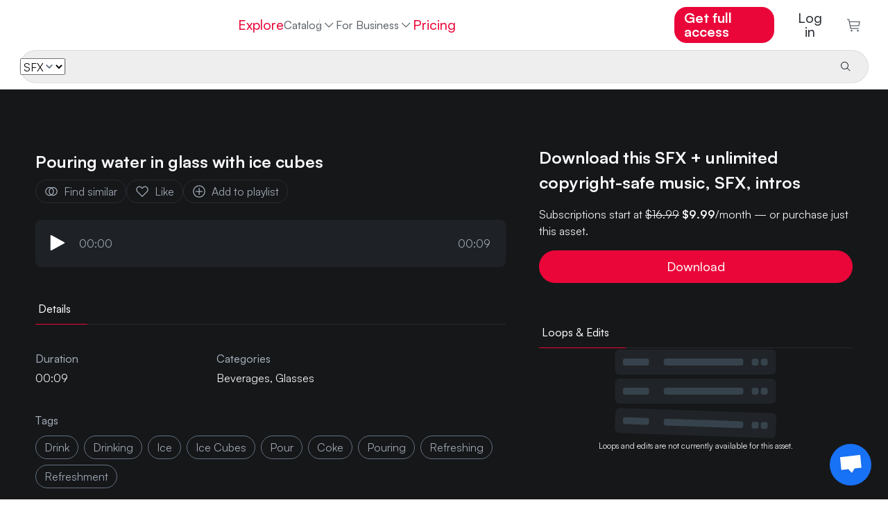

--- FILE ---
content_type: text/css
request_url: https://www.hooksounds.com/_app/immutable/assets/playlist-remove.BYceBrQj.css
body_size: -186
content:
.loader.svelte-xuwj93{background:#fff;border-radius:50%;position:relative;animation:svelte-xuwj93-spinner 1s ease-in-out infinite alternate;border:1px solid var(--gainsboro)}.dark.loader.svelte-xuwj93{background:#000;border:1px solid #282828}.loader.svelte-xuwj93:after{content:"";position:absolute;inset:5px;border-radius:50%;border:5px solid transparent;border-top-color:var(--magic-potion)}.slim.loader.svelte-xuwj93:after{inset:3px;border:3px solid transparent;border-top-color:var(--magic-potion)}.micro.loader.svelte-xuwj93:after{inset:1px;border:2px solid transparent;border-top-color:var(--magic-potion)}@keyframes svelte-xuwj93-spinner{95%,to{transform:rotate(840deg)}}


--- FILE ---
content_type: application/javascript
request_url: https://www.hooksounds.com/_app/immutable/nodes/0.RnfAlWhN.js
body_size: -328
content:
import{b as e,_ as n}from"../chunks/DEiQKfq7.js";export{e as component,n as universal};
//# sourceMappingURL=0.RnfAlWhN.js.map


--- FILE ---
content_type: application/javascript
request_url: https://www.hooksounds.com/_app/immutable/chunks/DEiQKfq7.js
body_size: 21716
content:
const __vite__mapDeps=(i,m=__vite__mapDeps,d=(m.f||(m.f=["./BXEGK5wR.js","./Bc2wB2Ai.js","./D1CdC80F.js","./BbJkYQkH.js","./C6TXtMsF.js","./a7RvMotl.js","../assets/banner.B23skot-.css","./DKXPb81I.js","./Cb74bhzw.js","./72XP9qMR.js","../assets/tooltip.Bs_abTBe.css","./DwzbTmpb.js","../assets/playlist-remove.BYceBrQj.css","./ZOycsVdT.js","../assets/player.DV1g3VHc.css","./DDWYyJDh.js","./BO2Fy1Wo.js","../assets/track.BNuIKrtC.css","./CRf1CAlh.js","./B7y11lkV.js","../assets/separator.DC7ddyTW.css","./D_erVazS.js","../assets/alert.DuNaa8-a.css","../assets/auth-form.Bf0rPnGy.css","./C_FxcyIs.js","../assets/free-trial-modal.JFnahhsF.css","./BKtQmeVx.js","./VMfxGTKI.js","../assets/modal-licences-list.B1hpb5oD.css","../assets/purchase-track.DjKYEuQx.css","./DO7VOcha.js","../assets/purchase-sfx.C45Ygb_K.css","./D-2OMaBd.js","../assets/purchase-intro.CbT9CDcM.css","./B8yRnKjN.js","../assets/reset-password-modal.BdDMPOyD.css","./BNXp3zGf.js","../assets/main-alert.1VAXWhkM.css","./C9cpSz0W.js","../assets/attribute-us.CHou_Fyd.css","./Bt2T8Vl8.js","./UuUmWbGa.js","../assets/playlist-cover-collage.CjHjfygo.css","../assets/add-to-wishlist.Bm6tn8dp.css","./C8OPRAzq.js","../assets/onboarding-modal.DJjZ3m5V.css"])))=>i.map(i=>d[i]);
import{C as ra,b8 as aa,aG as sa,al as oa,A as g,i as w,e as Fe,a as Oe,t as nt,b7 as na,aB as ia,aH as Tr,aU as la,aN as zr,b1 as wt,b3 as Ot,aP as Qt,v as ca,w as ua,o as Pr,f as vt,g as Ct,a9 as Ke,D as qr,B as Vt,ab as It,b2 as er,b9 as _a,a5 as De,a6 as Ee,ba as Ht,bb as tr,h as At,F as Lr,T as Hr,aT as Bt,bc as da,_ as va,a4 as rt,M as at,$ as rr,c as ar,a7 as Ye}from"./C6TXtMsF.js";import{ak as fa,al as Ar,s as R,c as i,p as Ve,h as et,ai as pa,r as ga,am as Et,E as We,e as ma,i as _t,u as Zt,G as Se,ac as lt,y as Er,X as sr,an as bt,a as xt,N as or,z as nr,f as ir}from"./a7RvMotl.js";import{c as ha}from"./Bc2wB2Ai.js";import{d as it,s as v,o as jt,e as ba,g as ka,a as ya,k as Fr}from"./BbJkYQkH.js";import{p as Ue,f as m,h as j,c as a,r,b as s,g as l,j as ut,t as z,a as n,d as Re,i as Qe,l as Mt,u as $t,o as lr,q as Te,m as Or,e as V,v as wa,s as kt,n as cr,C as Ca,A as xa,z as Ma,I as ja}from"./D1CdC80F.js";import{c as Sa}from"./D_erVazS.js";import{c as Ta,U as Vr,f as ur}from"./cLV3Uzoh.js";import{c as Gt,s as za,D as Pa,g as qa}from"./XXLou-Fy.js";import{f as _r,b as dr,c as vr,d as fr,e as pr,u as gr,s as mr,g as hr,h as br,L as La}from"./DWEDDWoE.js";import{p as ee,f as Dt,a as Ha,u as Aa,n as Ea}from"./C_FxcyIs.js";import{t as Fa,f as Oa,e as Va,s as yt,l as Ia,a as Ft}from"./ZOycsVdT.js";import{p as Ba}from"./72XP9qMR.js";import{A as Da}from"./CRf1CAlh.js";const Ua="always",Ra=(async({url:o,fetch:t,data:e})=>{const _=e.locale;Za(o);const x=e.serverSEOPath===o.pathname?e.serverSEO:await ra(t,`/v1/seo/?path=${o.pathname}&lang=${_}`);return{locale:_,baseUrl:o.hostname==oa?aa:sa,user:e.user,init:e.init,SEO:x,canSeeDiscounts:$a(e.init.flags,e.user),isShortcap:e.isShortcap}});function Za(o){let e=fa(document.cookie).visitorId??null;e||(crypto&&crypto.randomUUID?e=crypto.randomUUID():e=Math.random().toString(36).substring(2,15)+Math.random().toString(36).substring(2,15)),document.cookie=`visitorId=${e}; path=/; expires=Fri, 31 Dec 2100 23:59:59 GMT;`;const _=o.searchParams.get("campRef")||o.searchParams.get("campref");_&&(document.cookie=`campaign=${_}; path=/; expires=Fri, 31 Dec 2100 23:59:59 GMT;`);const x=o.searchParams.get("adGroup")||o.searchParams.get("adgroup");x&&(document.cookie=`adGroup=${x}; path=/; expires=Fri, 31 Dec 2100 23:59:59 GMT;`)}function $a(o,t){let e=!1;{const _=Ar(t);_&&(e=!_.subscribedBefore&&_.firstAccessDate>=new Date("2023-11-15")||_.discountOverride)}return e}const x2=Object.freeze(Object.defineProperty({__proto__:null,load:Ra,trailingSlash:Ua},Symbol.toStringTag,{value:"Module"})),Ga=()=>"Close menu",Xa=()=>"Menü schließen",Na=()=>"Cerrar menú",Ya=()=>"Fechar menu",kr=(o={},t={})=>{const e=t.locale??g();return e==="en"?Ga():e==="de"?Xa():e==="es"?Na():Ya()},Ka=()=>"Contact us",Wa=()=>"Kontaktieren Sie uns",Ja=()=>`Contáctanos
`,Qa=()=>"Contate-Nos",es=(o={},t={})=>{const e=t.locale??g();return e==="en"?Ka():e==="de"?Wa():e==="es"?Ja():Qa()},ts=()=>"Open menu",rs=()=>"Menü öffnen",as=()=>"Abrir menú",ss=()=>"Abrir menu",yr=(o={},t={})=>{const e=t.locale??g();return e==="en"?ts():e==="de"?rs():e==="es"?as():ss()},os=()=>"Update payment details",ns=()=>"Zahlungsinformationen aktualisieren",is=()=>"Actualizar detalles de pago",ls=()=>"Atualizar detalhes de pagamento",cs=(o={},t={})=>{const e=t.locale??g();return e==="en"?os():e==="de"?ns():e==="es"?is():ls()},us=()=>"Your subscription payment failed due to an issue with your payment method. Your subscription has been paused.",_s=()=>"Die Erneuerung deines Abo's ist aufgrund eines Problems mit deiner Zahlungsmethode fehlgeschlagen. Dein Abonnement wurde deshalb pausiert.",ds=()=>"Tu pago de suscripción falló debido a un problema con tu método de pago. Tu suscripción ha sido pausada.",vs=()=>"O pagamento da sua assinatura falhou devido a um problema com o seu método de pagamento. Sua assinatura foi pausada.",fs=(o={},t={})=>{const e=t.locale??g();return e==="en"?us():e==="de"?_s():e==="es"?ds():vs()},ps=()=>"Action required",gs=()=>"Aktion erforderlich",ms=()=>"Acción requerida",hs=()=>"Ação necessária",bs=(o={},t={})=>{const e=t.locale??g();return e==="en"?ps():e==="de"?gs():e==="es"?ms():hs()},ks=()=>"Checkout",ys=()=>"Kasse",ws=()=>"Checkout",Cs=()=>"Confirmar",xs=(o={},t={})=>{const e=t.locale??g();return e==="en"?ks():e==="de"?ys():e==="es"?ws():Cs()},Ms=()=>"End of year sale · 50% off all plans!",js=()=>"Jahresendangebot · 50 % Rabatt auf alle Abos!",Ss=()=>"Oferta · 50% off en todos los planes!",Ts=()=>"Promoção · 50% off em todos os planos!",wr=(o={},t={})=>{const e=t.locale??g();return e==="en"?Ms():e==="de"?js():e==="es"?Ss():Ts()},zs=()=>"Catalog",Ps=()=>"Katalog",qs=()=>"Biblioteca",Ls=()=>"Catálogo",Hs=(o={},t={})=>{const e=t.locale??g();return e==="en"?zs():e==="de"?Ps():e==="es"?qs():Ls()},As=()=>"Cart",Es=()=>"Warenkorb",Fs=()=>"Carrito",Os=()=>"Carrinho",Vs=(o={},t={})=>{const e=t.locale??g();return e==="en"?As():e==="de"?Es():e==="es"?Fs():Os()},Is=()=>"Explore",Bs=()=>"Entdecken",Ds=()=>"Explora",Us=()=>"Explore",Ir=(o={},t={})=>{const e=t.locale??g();return e==="en"?Is():e==="de"?Bs():e==="es"?Ds():Us()},Rs=()=>"Free music",Zs=()=>"Kostenlose Musik",$s=()=>"Música gratis",Gs=()=>"Música grátis",Xs=(o={},t={})=>{const e=t.locale??g();return e==="en"?Rs():e==="de"?Zs():e==="es"?$s():Gs()},Ns=()=>"Intros & Outros",Ys=()=>"Intros & Outros",Ks=()=>"Intros & Outros",Ws=()=>"Intros & Outros",Br=(o={},t={})=>{const e=t.locale??g();return e==="en"?Ns():e==="de"?Ys():e==="es"?Ks():Ws()},Js=()=>"SFX",Qs=()=>"SFX",eo=()=>"SFX",to=()=>"SFX",ro=(o={},t={})=>{const e=t.locale??g();return e==="en"?Js():e==="de"?Qs():e==="es"?eo():to()},ao=()=>"Copyright",so=()=>"Urheberrecht",oo=()=>"Derechos de autor",no=()=>"Direito autoral",io=(o={},t={})=>{const e=t.locale??g();return e==="en"?ao():e==="de"?so():e==="es"?oo():no()},lo=()=>"Blog",co=()=>"Blog",uo=()=>"Blog",_o=()=>"Blog",vo=(o={},t={})=>{const e=t.locale??g();return e==="en"?lo():e==="de"?co():e==="es"?uo():_o()},fo=()=>"Help Center",po=()=>"Hilfe-Center",go=()=>"Centro de ayuda",mo=()=>"Centro de ajuda",ho=(o={},t={})=>{const e=t.locale??g();return e==="en"?fo():e==="de"?po():e==="es"?go():mo()},bo=()=>"Privacy policy",ko=()=>"Datenschutzrichtlinien",yo=()=>"Política de privacidad",wo=()=>"Política de Privacidade",Co=(o={},t={})=>{const e=t.locale??g();return e==="en"?bo():e==="de"?ko():e==="es"?yo():wo()},xo=()=>"Royalty free music",Mo=()=>"GEMA freie Musik",jo=()=>"Música libre de regalías",So=()=>"Músicas sem Royalty",To=(o={},t={})=>{const e=t.locale??g();return e==="en"?xo():e==="de"?Mo():e==="es"?jo():So()},zo=()=>"Terms of service",Po=()=>"Nutzungsbedingungen",qo=()=>"Términos de servicio",Lo=()=>"Termos de Serviço",Ho=(o={},t={})=>{const e=t.locale??g();return e==="en"?zo():e==="de"?Po():e==="es"?qo():Lo()},Ao=o=>`Copyright © ${o.year} HookSounds - Royalty Free Music`,Eo=o=>`Copyright © ${o.year} HookSounds - Royalty Free Music`,Fo=o=>`Copyright © ${o.year} HookSounds - Libre de regalías`,Oo=o=>`direito autoral © ${o.year} HookSounds - Música livre de Direito`,Vo=(o,t={})=>{const e=t.locale??g();return e==="en"?Ao(o):e==="de"?Eo(o):e==="es"?Fo(o):Oo(o)},Io=()=>`Original music. Worry-free licensing. Tools that speed you up. HookSounds gives you royalty-free tracks, SFX, and intros—made
        in-house—so you can tell better stories with sound, fast.`,Bo=()=>"Originelle Musik, sorgenfreie Lizenzierung. Tools, die deinen Workflow vereinfachen. HookSounds bietet GEMA freie Musik, SFX und Intros – alles aus hauseigener Produktion – damit du bessere Geschichten mit professionellem Sound erzählen kannst.",Do=()=>`Música original. Licencias sin preocupaciones. Herramientas que te aceleran. HookSounds te ofrece pistas, efectos especiales e intros libres de regalías, hechos a medida.
internamente, para que puedas contar mejores historias con sonido, más rápido.`,Uo=()=>`Música original. Licenciamento sem preocupações. Ferramentas que aceleram sua produção. O HookSounds oferece faixas, efeitos sonoros e introduções livres de royalties — feitos sob medida para você.
internamente — para que você possa contar histórias melhores com som, rapidamente.`,Ro=(o={},t={})=>{const e=t.locale??g();return e==="en"?Io():e==="de"?Bo():e==="es"?Do():Uo()},Zo=()=>"Music for Advertising",$o=()=>"Musik für Werbung",Go=()=>"Música para publicidad",Xo=()=>"Música para Publicidade",No=(o={},t={})=>{const e=t.locale??g();return e==="en"?Zo():e==="de"?$o():e==="es"?Go():Xo()},Yo=()=>"Music for Cooking Videos",Ko=()=>"Musik für Kochvideos",Wo=()=>"Música para vídeos de cocina",Jo=()=>"Música para vídeos de culinária",Qo=(o={},t={})=>{const e=t.locale??g();return e==="en"?Yo():e==="de"?Ko():e==="es"?Wo():Jo()},en=()=>"Music for Crafting Videos",tn=()=>"Musik für Bastelvideos",rn=()=>"Música para vídeos de manualidades",an=()=>"Música para vídeos de artesanato",sn=(o={},t={})=>{const e=t.locale??g();return e==="en"?en():e==="de"?tn():e==="es"?rn():an()},on=()=>"Music for Videogames",nn=()=>"Musik für Videospiele",ln=()=>"Música para videojuegos",cn=()=>"Música para Videogames",un=(o={},t={})=>{const e=t.locale??g();return e==="en"?on():e==="de"?nn():e==="es"?ln():cn()},_n=()=>"Music for Travel Videos",dn=()=>"Musik für Reisevideos",vn=()=>"Música para vídeos de viajes",fn=()=>"Música para Vídeo de Viagem",pn=(o={},t={})=>{const e=t.locale??g();return e==="en"?_n():e==="de"?dn():e==="es"?vn():fn()},gn=()=>"Music for Tutorials",mn=()=>"Musik für Tutorials",hn=()=>"Música para tutoriales",bn=()=>"Música para Tutoriais",kn=(o={},t={})=>{const e=t.locale??g();return e==="en"?gn():e==="de"?mn():e==="es"?hn():bn()},yn=()=>"Music for Vlogs",wn=()=>"Musik für Vlogs",Cn=()=>"Música para vlogs",xn=()=>"Música para Vlogs",Mn=(o={},t={})=>{const e=t.locale??g();return e==="en"?yn():e==="de"?wn():e==="es"?Cn():xn()},jn=()=>"Music for Weddings",Sn=()=>"Musik für Hochzeiten",Tn=()=>"Música para bodas",zn=()=>"Música para Casamentos",Pn=(o={},t={})=>{const e=t.locale??g();return e==="en"?jn():e==="de"?Sn():e==="es"?Tn():zn()},qn=()=>"Music for YouTube",Ln=()=>"Musik für YouTube",Hn=()=>"Música para YouTube",An=()=>"Música para o YouTube",En=(o={},t={})=>{const e=t.locale??g();return e==="en"?qn():e==="de"?Ln():e==="es"?Hn():An()},Fn=()=>"Plans & Programs",On=()=>"Abos und Programme",Vn=()=>"Planes y programas",In=()=>"Planos e Programas",Bn=(o={},t={})=>{const e=t.locale??g();return e==="en"?Fn():e==="de"?On():e==="es"?Vn():In()},Dn=()=>"Education program",Un=()=>"Schulprogramm",Rn=()=>"Programa educacional",Zn=()=>"Programa educacional",$n=(o={},t={})=>{const e=t.locale??g();return e==="en"?Dn():e==="de"?Un():e==="es"?Rn():Zn()},Gn=()=>"In store music",Xn=()=>"Musik für Einzelhandel",Nn=()=>"Música para tiendas",Yn=()=>"Música ambiente para lojas",Kn=(o={},t={})=>{const e=t.locale??g();return e==="en"?Gn():e==="de"?Xn():e==="es"?Nn():Yn()},Wn=()=>"Nonprofit program",Jn=()=>"Nonprofit Programm",Qn=()=>"Sin fines de lucro",ei=()=>"Programa sem fins lucrativos",ti=(o={},t={})=>{const e=t.locale??g();return e==="en"?Wn():e==="de"?Jn():e==="es"?Qn():ei()},ri=()=>"Legal & Support",ai=()=>"Rechtliches & Support",si=()=>"Legal y soporte",oi=()=>"Jurídico e Suporte",ni=(o={},t={})=>{const e=t.locale??g();return e==="en"?ri():e==="de"?ai():e==="es"?si():oi()},ii=()=>"Popular Searches",li=()=>"Beliebte Suchanfragen",ci=()=>"Búsquedas populares",ui=()=>"Pesquisas populares",_i=(o={},t={})=>{const e=t.locale??g();return e==="en"?ii():e==="de"?li():e==="es"?ci():ui()},di=()=>"Products",vi=()=>"Produkte",fi=()=>"Productos",pi=()=>"Produtos",gi=(o={},t={})=>{const e=t.locale??g();return e==="en"?di():e==="de"?vi():e==="es"?fi():pi()},mi=()=>"Resources",hi=()=>"Ressourcen",bi=()=>"Recursos",ki=()=>"Recursos",yi=(o={},t={})=>{const e=t.locale??g();return e==="en"?mi():e==="de"?hi():e==="es"?bi():ki()},wi=()=>'Try "Cooking, "Travel", "Vlog", "Meditation" or try your own prompt...',Ci=()=>`Versuch's mit "Kochen", "Reisen", Vlog", "Meditation" oder schreibe deinen eigenen Prompt...`,xi=()=>"Prueba con 'Cocina', 'Viajes', 'Vlog', 'Meditación' o escribe tu propio prompt...",Mi=()=>"Tente 'Culinária', 'Viagem', 'Vlog', 'Meditação' ou escreva o seu próprio prompt...",ji=(o={},t={})=>{const e=t.locale??g();return e==="en"?wi():e==="de"?Ci():e==="es"?xi():Mi()},Si=()=>'Try "Energetic", "Happy", "Driving"...',Ti=()=>'Zum Beispiel: "Energetisch", Glücklich", "Treibend"',zi=()=>'Prueba con "Energético", "Feliz", "Conduciendo"...',Pi=()=>'Tente "Energético", "Feliz", "Dirigindo"...',qi=(o={},t={})=>{const e=t.locale??g();return e==="en"?Si():e==="de"?Ti():e==="es"?zi():Pi()},Li=()=>`Try "Presentation", "80's", "Lo-Fi"...`,Hi=()=>`Versuch's mit: "Präsentation", "80's", "Lo-Fi"...`,Ai=()=>'Prueba con "Presentación", "Años 80", "Lo-Fi"...',Ei=()=>'Tente "Apresentação", "Anos 80", "Lo-Fi"...',Fi=(o={},t={})=>{const e=t.locale??g();return e==="en"?Li():e==="de"?Hi():e==="es"?Ai():Ei()},Oi=()=>'Try: "Thoughtful", "Cars", "Baking"...',Vi=()=>'Zum Beispiel: "Verträumt", "Autos", "Backen"...',Ii=()=>'Prueba con "Reflexivo", "Coches", "Repostería"...',Bi=()=>'Tente "Pensativo", "Carros", "Panificação"...',Di=(o={},t={})=>{const e=t.locale??g();return e==="en"?Oi():e==="de"?Vi():e==="es"?Ii():Bi()},Ui=()=>"Free trial. Cancel anytime.",Ri=()=>"7 Tage kostenlos testen. Jederzeit kündbar.",Zi=()=>"Nada de reclamos de copyright ni pagos PRO",$i=()=>"Sem reivindicação de direitos autorais, sem cobrança de direitos de execução",Gi=(o={},t={})=>{const e=t.locale??g();return e==="en"?Ui():e==="de"?Ri():e==="es"?Zi():$i()},Xi=()=>"Teams & Businesses",Ni=()=>"Teams und Unternehmen",Yi=()=>"Equipos y empresas",Ki=()=>"Times e empresas",Dr=(o={},t={})=>{const e=t.locale??g();return e==="en"?Xi():e==="de"?Ni():e==="es"?Yi():Ki()},Wi=()=>"/help",Ji=()=>"/hilfe",Qi=()=>"/ayuda",el=()=>"/ajuda",tl=(o={},t={})=>{const e=t.locale??g();return e==="en"?Wi():e==="de"?Ji():e==="es"?Qi():el()},rl=()=>"/privacy-policy",al=()=>"/privacy-policy",sl=()=>"/privacy-policy",ol=()=>"/privacy-policy",nl=(o={},t={})=>{const e=t.locale??g();return e==="en"?rl():e==="de"?al():e==="es"?sl():ol()},il=()=>"/terms-of-service",ll=()=>"/terms-of-service",cl=()=>"/terminos-de-servicio",ul=()=>"/termos-de-servico",_l=(o={},t={})=>{const e=t.locale??g();return e==="en"?il():e==="de"?ll():e==="es"?cl():ul()},dl=()=>"In Store Music",vl=()=>"Musik für Gewerberäume & Events",fl=()=>"Música para tiendas",pl=()=>"Música para lojas",Ur=(o={},t={})=>{const e=t.locale??g();return e==="en"?dl():e==="de"?vl():e==="es"?fl():pl()},gl=()=>"For developers",ml=()=>"Für Entwickler",hl=()=>"Para desarrolladores",bl=()=>"Para desenvolvedores",kl=(o={},t={})=>{const e=t.locale??g();return e==="en"?gl():e==="de"?ml():e==="es"?hl():bl()},yl=()=>"Scale",wl=()=>"Kommerziell",Cl=()=>"Negocios",xl=()=>"Comercial",Ml=(o={},t={})=>{const e=t.locale??g();return e==="en"?yl():e==="de"?wl():e==="es"?Cl():xl()},jl=()=>"Get full access",Sl=()=>"Vollen Zugriff",Tl=()=>"Obtener acceso",zl=()=>"Acesso ilimitado",Ut=(o={},t={})=>{const e=t.locale??g();return e==="en"?jl():e==="de"?Sl():e==="es"?Tl():zl()},Pl=()=>"Creator",ql=()=>"Creator",Ll=()=>"Creador",Hl=()=>"Criador",Al=(o={},t={})=>{const e=t.locale??g();return e==="en"?Pl():e==="de"?ql():e==="es"?Ll():Hl()},El=()=>"Grab offer now",Fl=()=>"Zum Angebot",Ol=()=>"Activar oferta",Vl=()=>"Ativar oferta",Cr=(o={},t={})=>{const e=t.locale??g();return e==="en"?El():e==="de"?Fl():e==="es"?Ol():Vl()},Il=()=>"For Business",Bl=()=>"Für Unternehmen",Dl=()=>"Para empresas",Ul=()=>"Para empresas",Rl=(o={},t={})=>{const e=t.locale??g();return e==="en"?Il():e==="de"?Bl():e==="es"?Dl():Ul()},Zl=""+new URL("../assets/full-logo.Cx7kCUsm.svg",import.meta.url).href,$l="data:image/svg+xml,%3csvg%20width='16'%20height='17'%20viewBox='0%200%2016%2017'%20fill='none'%20xmlns='http://www.w3.org/2000/svg'%3e%3cpath%20d='M8%201.94578C10.1205%201.94578%2010.4096%201.94578%2011.2771%201.94578C12.0482%201.94578%2012.4337%202.13855%2012.7229%202.23494C13.1084%202.42771%2013.3976%202.5241%2013.6867%202.81325C13.9759%203.10241%2014.1687%203.39157%2014.2651%203.77711C14.3614%204.06627%2014.4578%204.45181%2014.5542%205.22289C14.5542%206.09036%2014.5542%206.28313%2014.5542%208.5C14.5542%2010.7169%2014.5542%2010.9096%2014.5542%2011.7771C14.5542%2012.5482%2014.3614%2012.9337%2014.2651%2013.2229C14.0723%2013.6084%2013.9759%2013.8976%2013.6867%2014.1867C13.3976%2014.4759%2013.1084%2014.6687%2012.7229%2014.7651C12.4337%2014.8614%2012.0482%2014.9578%2011.2771%2015.0542C10.4096%2015.0542%2010.2169%2015.0542%208%2015.0542C5.78313%2015.0542%205.59036%2015.0542%204.72289%2015.0542C3.95181%2015.0542%203.56627%2014.8614%203.27711%2014.7651C2.89157%2014.5723%202.60241%2014.4759%202.31325%2014.1867C2.0241%2013.8976%201.83133%2013.6084%201.73494%2013.2229C1.63855%2012.9337%201.54217%2012.5482%201.44578%2011.7771C1.44578%2010.9096%201.44578%2010.7169%201.44578%208.5C1.44578%206.28313%201.44578%206.09036%201.44578%205.22289C1.44578%204.45181%201.63855%204.06627%201.73494%203.77711C1.92771%203.39157%202.0241%203.10241%202.31325%202.81325C2.60241%202.5241%202.89157%202.33133%203.27711%202.23494C3.56627%202.13855%203.95181%202.04217%204.72289%201.94578C5.59036%201.94578%205.87952%201.94578%208%201.94578ZM8%200.5C5.78313%200.5%205.59036%200.5%204.72289%200.5C3.85542%200.5%203.27711%200.692772%202.79518%200.885543C2.31325%201.07831%201.83133%201.36747%201.3494%201.8494C0.867471%202.33133%200.674699%202.71687%200.385543%203.29518C0.192772%203.77711%200.0963856%204.35542%200%205.22289C0%206.09036%200%206.37952%200%208.5C0%2010.7169%200%2010.9096%200%2011.7771C0%2012.6446%200.192772%2013.2229%200.385543%2013.7048C0.578314%2014.1867%200.867471%2014.6687%201.3494%2015.1506C1.83133%2015.6325%202.21687%2015.8253%202.79518%2016.1145C3.27711%2016.3072%203.85542%2016.4036%204.72289%2016.5C5.59036%2016.5%205.87952%2016.5%208%2016.5C10.1205%2016.5%2010.4096%2016.5%2011.2771%2016.5C12.1446%2016.5%2012.7229%2016.3072%2013.2048%2016.1145C13.6867%2015.9217%2014.1687%2015.6325%2014.6506%2015.1506C15.1325%2014.6687%2015.3253%2014.2831%2015.6145%2013.7048C15.8072%2013.2229%2015.9036%2012.6446%2016%2011.7771C16%2010.9096%2016%2010.6205%2016%208.5C16%206.37952%2016%206.09036%2016%205.22289C16%204.35542%2015.8072%203.77711%2015.6145%203.29518C15.4217%202.81325%2015.1325%202.33133%2014.6506%201.8494C14.1687%201.36747%2013.7831%201.1747%2013.2048%200.885543C12.7229%200.692772%2012.1446%200.596386%2011.2771%200.5C10.4096%200.5%2010.2169%200.5%208%200.5Z'%20fill='white'/%3e%3cpath%20d='M8%204.35542C5.68675%204.35542%203.85542%206.18675%203.85542%208.5C3.85542%2010.8133%205.68675%2012.6446%208%2012.6446C10.3133%2012.6446%2012.1446%2010.8133%2012.1446%208.5C12.1446%206.18675%2010.3133%204.35542%208%204.35542ZM8%2011.1988C6.55422%2011.1988%205.30121%2010.0422%205.30121%208.5C5.30121%207.05422%206.45783%205.80121%208%205.80121C9.44578%205.80121%2010.6988%206.95783%2010.6988%208.5C10.6988%209.94578%209.44578%2011.1988%208%2011.1988Z'%20fill='white'/%3e%3cpath%20d='M12.241%205.22289C12.7733%205.22289%2013.2048%204.79136%2013.2048%204.25904C13.2048%203.72671%2012.7733%203.29518%2012.241%203.29518C11.7086%203.29518%2011.2771%203.72671%2011.2771%204.25904C11.2771%204.79136%2011.7086%205.22289%2012.241%205.22289Z'%20fill='white'/%3e%3c/svg%3e",Gl="data:image/svg+xml,%3csvg%20width='16'%20height='17'%20viewBox='0%200%2016%2017'%20fill='none'%20xmlns='http://www.w3.org/2000/svg'%3e%3cpath%20fill-rule='evenodd'%20clip-rule='evenodd'%20d='M14%200.5H2C0.897%200.5%200%201.397%200%202.5V14.5C0%2015.603%200.897%2016.5%202%2016.5H8V11H6V8.5H8V6.5C8%205.70435%208.31607%204.94129%208.87868%204.37868C9.44129%203.81607%2010.2044%203.5%2011%203.5H13V6H12C11.448%206%2011%205.948%2011%206.5V8.5H13.5L12.5%2011H11V16.5H14C15.103%2016.5%2016%2015.603%2016%2014.5V2.5C16%201.397%2015.103%200.5%2014%200.5Z'%20fill='white'/%3e%3c/svg%3e",Xl="data:image/svg+xml,%3csvg%20width='20'%20height='17'%20viewBox='0%200%2020%2017'%20fill='none'%20xmlns='http://www.w3.org/2000/svg'%3e%3cpath%20d='M19.5%202.36044C18.8452%202.80784%2018.0764%203.0454%2017.2907%203.04315C18.1308%202.53341%2018.7597%201.72354%2019.0581%200.767437C18.3618%201.37381%2017.4843%201.71527%2016.5727%201.73462C15.9716%201.10051%2015.1871%200.68429%2014.3369%200.548427C13.4867%200.412564%2012.6167%200.564383%2011.8574%200.981101C11.098%201.39782%2010.4904%202.05696%2010.1256%202.8596C9.76086%203.66224%209.65864%204.56509%209.8343%205.43265C8.28743%205.34853%206.77502%204.93024%205.39528%204.20493C4.01554%203.47962%202.79932%202.46351%201.82558%201.22258C1.34909%202.1107%201.20958%203.14938%201.43407%204.1374C1.65856%205.12542%202.23108%205.99244%203.0407%206.57051C2.42967%206.57941%201.82487%206.44313%201.27326%206.17226C1.28811%207.08871%201.60093%207.97355%202.16167%208.68523C2.72241%209.39691%203.49867%209.89432%204.36628%2010.0979C3.78874%2010.2532%203.18466%2010.2727%202.59884%2010.1548C2.85155%2010.9666%203.34391%2011.6771%204.00726%2012.187C4.67062%2012.6969%205.4719%2012.9809%206.29942%2012.9994C4.55172%2014.0915%202.5441%2014.6627%200.5%2014.6493C2.21195%2015.8005%204.20048%2016.4398%206.24424%2016.496C8.28799%2016.5521%2010.3068%2016.0229%2012.0759%2014.9673C13.8449%2013.9117%2015.2949%2012.371%2016.2644%2010.5169C17.2338%208.66279%2017.6847%206.56791%2017.5669%204.46548C18.2957%203.85152%2018.9453%203.14411%2019.5%202.36044Z'%20fill='white'/%3e%3c/svg%3e",Nl="data:image/svg+xml,%3csvg%20width='22'%20height='17'%20viewBox='0%200%2022%2017'%20fill='none'%20xmlns='http://www.w3.org/2000/svg'%3e%3cpath%20d='M21.45%202.92857C21.175%201.92857%2020.4875%201.21429%2019.525%200.928572C17.875%200.5%2010.8625%200.5%2010.8625%200.5C10.8625%200.5%203.98751%200.5%202.20001%200.928572C1.23751%201.21429%200.549996%201.92857%200.274996%202.92857C-4.20026e-06%204.78572%200%208.5%200%208.5C0%208.5%204.17978e-06%2012.2143%200.412504%2014.0714C0.687504%2015.0714%201.375%2015.7857%202.3375%2016.0714C3.9875%2016.5%2011%2016.5%2011%2016.5C11%2016.5%2017.875%2016.5%2019.6625%2016.0714C20.625%2015.7857%2021.3125%2015.0714%2021.5875%2014.0714C22%2012.2143%2022%208.5%2022%208.5C22%208.5%2022%204.78572%2021.45%202.92857ZM8.79999%2011.9286V5.07143L14.575%208.5L8.79999%2011.9286Z'%20fill='white'%20/%3e%3c/svg%3e";var Yl=m('<a class="svelte-r55175"> </a>'),Kl=m('<div class="links svelte-r55175"></div>'),Wl=m('<button><div class="title svelte-r55175"> </div> <svg width="20" height="20" viewBox="0 0 20 20" fill="none" xmlns="http://www.w3.org/2000/svg"><path d="M15.543 12.5L15.375 12.668L10 7.29297L4.625 12.668L4.45703 12.5L10 6.95703L15.543 12.5Z" stroke="#647281"></path></svg></button> <!>',1);function Jl(o,t){Ue(t,!0);let e=ut(!0);function _(){Qe(e,!l(e))}var x=Wl(),d=j(x);d.__click=_;let p;var Z=a(d),b=a(Z,!0);r(Z);var C=s(Z,2);let H;r(d);var Y=s(d,2);{var ne=L=>{var y=Kl();Fe(y,21,()=>t.section.links,Oe,(F,O)=>{var D=Yl(),K=a(D,!0);r(D),z(()=>{i(D,"href",l(O).href),v(K,l(O).label)}),n(F,D)}),r(y),n(L,y)};w(Y,L=>{l(e)||L(ne)})}z(()=>{p=R(d,1,"svelte-r55175",null,p,{open:!l(e)}),v(b,t.section.title),H=R(C,0,"svelte-r55175",null,H,{collapsed:l(e)})}),n(o,x),Re()}it(["click"]);const xr="data:image/svg+xml,%3csvg%20width='20'%20height='20'%20viewBox='0%200%2020%2020'%20fill='none'%20xmlns='http://www.w3.org/2000/svg'%3e%3cpath%20d='M10.625%2016.0417L13.3333%2010.625L16.0417%2016.0417'%20stroke='%23647281'%20stroke-width='1.5'%20stroke-linecap='round'%20stroke-linejoin='round'/%3e%3cpath%20d='M11.6665%2014.375H14.9998'%20stroke='%23647281'%20stroke-width='1.5'%20stroke-linecap='round'%20stroke-linejoin='round'/%3e%3cpath%20d='M3.9585%205.625H11.0418'%20stroke='%23647281'%20stroke-width='1.5'%20stroke-linecap='round'%20stroke-linejoin='round'/%3e%3cpath%20d='M7.5%205.41927V3.96094'%20stroke='%23647281'%20stroke-width='1.5'%20stroke-linecap='round'%20stroke-linejoin='round'/%3e%3cpath%20d='M9.37516%205.625C9.37516%205.625%209.37516%207.70833%207.7085%209.375C6.04183%2011.0417%203.9585%2011.0417%203.9585%2011.0417'%20stroke='%23647281'%20stroke-width='1.5'%20stroke-linecap='round'%20stroke-linejoin='round'/%3e%3cpath%20d='M10.2083%2011.0417C10.2083%2011.0417%208.125%2011.0417%206.45833%209.375C6.12126%209.03793%205.625%208.125%205.625%208.125'%20stroke='%23647281'%20stroke-width='1.5'%20stroke-linecap='round'%20stroke-linejoin='round'/%3e%3c/svg%3e";var Ql=m('<li><a class="link svelte-jqt9gi"> </a></li>'),ec=m('<li><a class="link svelte-jqt9gi"> </a></li>'),tc=m('<li><a class="link svelte-jqt9gi"> </a></li>'),rc=m('<li><a class="link svelte-jqt9gi"> </a></li>'),ac=m('<li><a class="link svelte-jqt9gi"> </a></li>'),sc=m('<li><a class="link svelte-jqt9gi"> </a></li>'),oc=m('<li><a class="link svelte-jqt9gi"> </a></li>'),nc=m('<footer class="footer svelte-jqt9gi"><div class="container footer-row svelte-jqt9gi"><div class="branding-col svelte-jqt9gi"><img alt="HookSounds logo" title="HookSounds logo" class="logo-footer svelte-jqt9gi" width="307" height="38" loading="lazy"/> <p class="tagline svelte-jqt9gi"> </p> <div class="languages languages-desktop svelte-jqt9gi"><div class="languages-title svelte-jqt9gi"><img alt="" aria-hidden="true" loading="lazy" width="20" height="20" class="svelte-jqt9gi"/> </div> <ul class="languages-list svelte-jqt9gi"><li><a data-sveltekit-reload=""><img alt="" aria-hidden="true" class="flag" loading="lazy" width="16" height="16"/> </a></li> <li><a data-sveltekit-reload=""><img alt="" aria-hidden="true" class="flag" loading="lazy" width="16" height="16"/> </a></li> <li><a data-sveltekit-reload=""><img alt="" aria-hidden="true" class="flag" loading="lazy" width="16" height="16"/> </a></li> <li><a data-sveltekit-reload=""><img alt="" aria-hidden="true" class="flag" loading="lazy" width="16" height="16"/> </a></li></ul></div></div> <div class="spacer svelte-jqt9gi"></div> <div class="links-col svelte-jqt9gi"><div class="links-row svelte-jqt9gi"><div class="subcol svelte-jqt9gi"><div class="section-title svelte-jqt9gi"> </div> <ul class="svelte-jqt9gi"></ul> <div class="bottom-column section-title svelte-jqt9gi"> </div> <ul class="svelte-jqt9gi"></ul></div> <div class="subcol svelte-jqt9gi"><div class="section-title svelte-jqt9gi"> </div> <ul class="svelte-jqt9gi"></ul> <div class="fourth-column-md svelte-jqt9gi"><div class="section-title svelte-jqt9gi"> </div> <ul class="svelte-jqt9gi"></ul></div></div> <div class="subcol svelte-jqt9gi"><div class="section-title svelte-jqt9gi"> </div> <ul class="svelte-jqt9gi"></ul> <div class="section-title bottom-column svelte-jqt9gi"> </div> <ul class="svelte-jqt9gi"></ul></div> <div class="subcol fourth-column-desktop svelte-jqt9gi"><div class="section-title svelte-jqt9gi"> </div> <ul class="svelte-jqt9gi"></ul></div></div></div> <div class="mobile-links svelte-jqt9gi"></div> <div class="languages languages-md svelte-jqt9gi"><div class="languages-title svelte-jqt9gi"><img alt="" aria-hidden="true" loading="lazy" width="20" height="20" class="svelte-jqt9gi"/> </div> <ul class="languages-list svelte-jqt9gi"><li><a data-sveltekit-reload=""><img alt="" aria-hidden="true" class="flag" loading="lazy" width="16" height="16"/> </a></li> <li><a data-sveltekit-reload=""><img alt="" aria-hidden="true" class="flag" loading="lazy" width="16" height="16"/> </a></li> <li><a data-sveltekit-reload=""><img alt="" aria-hidden="true" class="flag" loading="lazy" width="16" height="16"/> </a></li> <li><a data-sveltekit-reload=""><img alt="" aria-hidden="true" class="flag" loading="lazy" width="16" height="16"/> </a></li></ul></div></div> <div class="copyright svelte-jqt9gi"><div> </div> <div class="social svelte-jqt9gi"><a rel="noopener noreferrer" href="https://www.facebook.com/HookSounds/" target="_blank"><img alt="Facebook" title="Facebook" loading="lazy"/></a> <a rel="noopener noreferrer" href="https://www.instagram.com/HookSounds/" target="_blank"><img alt="Instagram" title="Instagram" loading="lazy"/></a> <a rel="noopener noreferrer" href="https://www.youtube.com/channel/UCwghrgZdUGTzjESP_ri0Itg" target="_blank"><img alt="YouTube" title="YouTube" loading="lazy"/></a> <a rel="noopener noreferrer" href="https://twitter.com/HookSounds" target="_blank"><img alt="Twitter" title="Twitter" loading="lazy"/></a></div></div></footer>');function ic(o,t){Ue(t,!0);const{langHref:e,locale:_}=nt();let x=new Date().getFullYear();const d={products:{title:gi(),links:[{label:Gt(),href:e("/subscriptions")},{label:To(),href:e("/royalty-free-music")},{label:Xs(),href:e("/free-music")},{label:Tr(),href:e("/sound-effects")},{label:Br(),href:e("/intros/")},{label:Sa(),href:e("/","shortcap")}]},business:{title:la(),links:[{label:na(),href:e("/business-contact")},{label:ia(),href:e("/about/connect")},{label:kl(),href:"https://docs.hooksounds.com/"},{label:Kn(),href:e("/in-store-music")}]},popularSearches:{title:_i(),links:[{label:Qo(),href:e("/royalty-free-music/theme/cooking")},{label:Mn(),href:e("/royalty-free-music/theme/vlogs")},{label:sn(),href:e("/royalty-free-music/theme/art-and-crafting")},{label:kn(),href:e("/royalty-free-music/theme/tutorial-and-education")},{label:un(),href:e("/royalty-free-music/theme/gaming")},{label:Pn(),href:e("/royalty-free-music/theme/wedding")},{label:No(),href:e("/royalty-free-music/theme/ads-and-promotion")},{label:pn(),href:e("/royalty-free-music/theme/travel-and-adventure")}]},legal:{title:ni(),links:[{label:io(),href:e("/about/copyright")},{label:Co(),href:e(nl())},{label:Ho(),href:e(_l())},{label:ho(),href:e(tl())},{label:es(),href:e("/contact")}]},resources:{title:yi(),links:[{label:vo(),href:e("/blog")},{label:En(),href:e("/youtube")}]},plans:{title:Bn(),links:[{label:Al(),href:e("/premium")},{label:Ml(),href:e("/business")},{label:Ta(),href:e("/affiliates")},{label:$n(),href:e("/education")},{label:ti(),href:e("/nonprofit")}]}};var p=nc(),Z=a(p),b=a(Z),C=a(b),H=s(C,2),Y=a(H,!0);r(H);var ne=s(H,2),L=a(ne),y=a(L),F=s(y);r(L);var O=s(L,2),D=a(O),K=a(D);let ie;var ve=a(K),_e=s(ve);r(K),r(D);var me=s(D,2),S=a(me);let W;var le=a(S),ye=s(le);r(S),r(me);var ce=s(me,2),J=a(ce);let he;var ae=a(J),fe=s(ae);r(J),r(ce);var re=s(ce,2),pe=a(re);let be;var Je=a(pe),ze=s(Je);r(pe),r(re),r(O),r(ne),r(b);var Ze=s(b,4),Ie=a(Ze),$e=a(Ie),Le=a($e),st=a(Le,!0);r(Le);var Be=s(Le,2);Fe(Be,21,()=>d.products.links,Oe,(xe,oe)=>{var X=Ql(),N=a(X),qe=a(N,!0);r(N),r(X),z(()=>{i(N,"href",l(oe).href),v(qe,l(oe).label)}),n(xe,X)}),r(Be);var Ge=s(Be,2),Xe=a(Ge,!0);r(Ge);var ot=s(Ge,2);Fe(ot,21,()=>d.business.links,Oe,(xe,oe)=>{var X=ec(),N=a(X),qe=a(N,!0);r(N),r(X),z(()=>{i(N,"href",l(oe).href),v(qe,l(oe).label)}),n(xe,X)}),r(ot),r($e);var Ae=s($e,2),Ne=a(Ae),tt=a(Ne,!0);r(Ne);var c=s(Ne,2);Fe(c,21,()=>d.popularSearches.links,Oe,(xe,oe)=>{var X=tc(),N=a(X),qe=a(N,!0);r(N),r(X),z(()=>{i(N,"href",l(oe).href),v(qe,l(oe).label)}),n(xe,X)}),r(c);var T=s(c,2),q=a(T),I=a(q,!0);r(q);var U=s(q,2);Fe(U,21,()=>d.legal.links,Oe,(xe,oe)=>{var X=rc(),N=a(X),qe=a(N,!0);r(N),r(X),z(()=>{i(N,"href",l(oe).href),v(qe,l(oe).label)}),n(xe,X)}),r(U),r(T),r(Ae);var M=s(Ae,2),f=a(M),k=a(f,!0);r(f);var P=s(f,2);Fe(P,21,()=>d.resources.links,Oe,(xe,oe)=>{var X=ac(),N=a(X),qe=a(N,!0);r(N),r(X),z(()=>{i(N,"href",l(oe).href),v(qe,l(oe).label)}),n(xe,X)}),r(P);var se=s(P,2),Me=a(se,!0);r(se);var ge=s(se,2);Fe(ge,21,()=>d.plans.links,Oe,(xe,oe)=>{var X=sc(),N=a(X),qe=a(N,!0);r(N),r(X),z(()=>{i(N,"href",l(oe).href),v(qe,l(oe).label)}),n(xe,X)}),r(ge),r(M);var Q=s(M,2),$=a(Q),we=a($,!0);r($);var Pe=s($,2);Fe(Pe,21,()=>d.legal.links,Oe,(xe,oe)=>{var X=oc(),N=a(X),qe=a(N,!0);r(N),r(X),z(()=>{i(N,"href",l(oe).href),v(qe,l(oe).label)}),n(xe,X)}),r(Pe),r(Q),r(Ie),r(Ze);var je=s(Ze,2);Fe(je,21,()=>Object.values(d),Oe,(xe,oe)=>{Jl(xe,{get section(){return l(oe)}})}),r(je);var ke=s(je,2),te=a(ke),u=a(te),h=s(u);r(te);var A=s(te,2),B=a(A),ue=a(B);let G;var E=a(ue),de=s(E);r(ue),r(B);var Ce=s(B,2),He=a(Ce);let ft;var pt=a(He),St=s(pt);r(He),r(Ce);var dt=s(Ce,2),ct=a(dt);let gt;var mt=a(ct),Tt=s(mt);r(ct),r(dt);var Xt=s(dt,2),ht=a(Xt);let Nt;var Yt=a(ht),Rr=s(Yt);r(ht),r(Xt),r(A),r(ke),r(Z);var Kt=s(Z,2),zt=a(Kt),Zr=a(zt,!0);r(zt);var Wt=s(zt,2),Pt=a(Wt),$r=a(Pt);r(Pt);var qt=s(Pt,2),Gr=a(qt);r(qt);var Lt=s(qt,2),Xr=a(Lt);r(Lt);var Jt=s(Lt,2),Nr=a(Jt);r(Jt),r(Wt),r(Kt),r(p),z((xe,oe,X,N,qe,Yr,Kr,Wr,Jr,Qr,ea,ta)=>{i(C,"src",Zl),v(Y,xe),i(y,"src",xr),v(F,` ${oe??""}`),i(K,"href",t.seo.i18n.en),ie=R(K,1,"link flag-link svelte-jqt9gi",null,ie,{"selected-language":_==="en"}),i(ve,"src",gr),v(_e,` ${X??""}`),i(S,"href",t.seo.i18n.es),W=R(S,1,"link flag-link svelte-jqt9gi",null,W,{"selected-language":_==="es"}),i(le,"src",mr),v(ye,` ${N??""}`),i(J,"href",t.seo.i18n.de),he=R(J,1,"link flag-link svelte-jqt9gi",null,he,{"selected-language":_==="de"}),i(ae,"src",hr),v(fe,` ${qe??""}`),i(pe,"href",t.seo.i18n["pt-br"]),be=R(pe,1,"link flag-link svelte-jqt9gi",null,be,{"selected-language":_==="pt-br"}),i(Je,"src",br),v(ze,` ${Yr??""}`),v(st,d.products.title),v(Xe,d.business.title),v(tt,d.popularSearches.title),v(I,d.legal.title),v(k,d.resources.title),v(Me,d.plans.title),v(we,d.legal.title),i(u,"src",xr),v(h,` ${Kr??""}`),i(ue,"href",t.seo.i18n.en),G=R(ue,1,"link flag-link svelte-jqt9gi",null,G,{"selected-language":_==="en"}),i(E,"src",gr),v(de,` ${Wr??""}`),i(He,"href",t.seo.i18n.es),ft=R(He,1,"link flag-link svelte-jqt9gi",null,ft,{"selected-language":_==="es"}),i(pt,"src",mr),v(St,` ${Jr??""}`),i(ct,"href",t.seo.i18n.de),gt=R(ct,1,"link flag-link svelte-jqt9gi",null,gt,{"selected-language":_==="de"}),i(mt,"src",hr),v(Tt,` ${Qr??""}`),i(ht,"href",t.seo.i18n["pt-br"]),Nt=R(ht,1,"link flag-link svelte-jqt9gi",null,Nt,{"selected-language":_==="pt-br"}),i(Yt,"src",br),v(Rr,` ${ea??""}`),v(Zr,ta),i($r,"src",Gl),i(Gr,"src",$l),i(Xr,"src",Nl),i(Nr,"src",Xl)},[()=>Ro(),()=>_r(),()=>dr(),()=>vr(),()=>fr(),()=>pr(),()=>_r(),()=>dr(),()=>vr(),()=>fr(),()=>pr(),()=>Vo({year:x})]),n(o,p),Re()}const Mr="data:image/svg+xml,%3csvg%20width='22'%20height='22'%20viewBox='0%200%2022%2022'%20fill='none'%20xmlns='http://www.w3.org/2000/svg'%3e%3cpath%20d='M7.5%2021.5C8.32843%2021.5%209%2020.8284%209%2020C9%2019.1716%208.32843%2018.5%207.5%2018.5C6.67157%2018.5%206%2019.1716%206%2020C6%2020.8284%206.67157%2021.5%207.5%2021.5Z'%20fill='%235E646B'/%3e%3cpath%20d='M18%2021.5C18.8284%2021.5%2019.5%2020.8284%2019.5%2020C19.5%2019.1716%2018.8284%2018.5%2018%2018.5C17.1716%2018.5%2016.5%2019.1716%2016.5%2020C16.5%2020.8284%2017.1716%2021.5%2018%2021.5Z'%20fill='%235E646B'/%3e%3cpath%20d='M21%204.25015H4.365L3.75%201.10015C3.71494%200.928196%203.62068%200.77398%203.48364%200.664348C3.3466%200.554717%203.17546%200.496614%203%200.500153H0V2.00015H2.385L5.25%2016.4002C5.28506%2016.5721%205.37932%2016.7263%205.51636%2016.836C5.6534%2016.9456%205.82454%2017.0037%206%2017.0002H19.5V15.5002H6.615L6%2012.5002H19.5C19.6734%2012.5044%2019.8429%2012.4484%2019.9796%2012.3418C20.1163%2012.2351%2020.2119%2012.0843%2020.25%2011.9152L21.75%205.16515C21.7751%205.05387%2021.7745%204.93832%2021.7483%204.8273C21.722%204.71628%2021.6708%204.61271%2021.5985%204.52448C21.5261%204.43625%2021.4347%204.36568%2021.3309%204.31814C21.2272%204.2706%2021.114%204.24735%2021%204.25015ZM18.9%2011.0002H5.715L4.665%205.75015H20.0625L18.9%2011.0002Z'%20fill='%235E646B'/%3e%3c/svg%3e",lc="data:image/svg+xml,%3csvg%20width='16'%20height='10'%20viewBox='0%200%2016%2010'%20fill='none'%20xmlns='http://www.w3.org/2000/svg'%3e%3cpath%20fill-rule='evenodd'%20clip-rule='evenodd'%20d='M0.5%201.66667V0H15.5V1.66667H0.5ZM0.5%205.83333H15.5V4.16667H0.5V5.83333ZM0.5%2010H15.5V8.33333H0.5V10Z'%20fill='%23272c32'/%3e%3c/svg%3e";function Rt(o,t=!0,e=!0){Fa.set(o),Oa.set(t),Va.set(e),yt.set(!0)}const cc="data:image/svg+xml,%3csvg%20width='16'%20height='16'%20viewBox='0%200%2016%2016'%20fill='none'%20xmlns='http://www.w3.org/2000/svg'%3e%3cpath%20d='M14.5%2013.7931L10.7239%2010.017C11.6313%208.9277%2012.0838%207.5305%2011.9872%206.11608C11.8907%204.70165%2011.2525%203.37891%2010.2055%202.423C9.15855%201.4671%207.78335%200.951637%206.366%200.983845C4.94865%201.01605%203.59828%201.59345%202.59581%202.59593C1.59333%203.5984%201.01593%204.94877%200.983723%206.36612C0.951515%207.78347%201.46698%209.15867%202.42288%2010.2057C3.37879%2011.2526%204.70153%2011.8908%206.11596%2011.9873C7.53038%2012.0839%208.92758%2011.6314%2010.0169%2010.7241L13.7929%2014.5001L14.5%2013.7931ZM2%206.50012C2%205.6101%202.26392%204.74007%202.75838%204.00005C3.25285%203.26003%203.95565%202.68325%204.77792%202.34266C5.60019%202.00207%206.50499%201.91295%207.3779%202.08658C8.25082%202.26022%209.05264%202.6888%209.68198%203.31814C10.3113%203.94747%2010.7399%204.7493%2010.9135%205.62221C11.0872%206.49513%2010.998%207.39993%2010.6575%208.22219C10.3169%209.04446%209.74008%209.74726%209.00006%2010.2417C8.26004%2010.7362%207.39001%2011.0001%206.5%2011.0001C5.30693%2010.9988%204.1631%2010.5243%203.31948%209.68064C2.47585%208.83701%202.00132%207.69319%202%206.50012Z'%20fill='%23272C32'%20/%3e%3c/svg%3e";var uc=m('<div class="search-text svelte-1jfkr2l"> </div>'),_c=m('<form><div class="select svelte-1jfkr2l"><select name="asset" class="svelte-1jfkr2l"><option class="svelte-1jfkr2l"> </option><option class="svelte-1jfkr2l"> </option><option class="svelte-1jfkr2l"> </option></select></div> <div class="line svelte-1jfkr2l"></div> <input name="search" type="text" autocomplete="off" class="svelte-1jfkr2l"/> <button type="submit"><img loading="lazy"/> <!></button></form>');function dc(o,t){Ue(t,!0);const e=()=>et(p,"$search",_),[_,x]=_t(),{langHref:d}=nt(),p=zr.get();let Z=Ve(t,"transition",3,!1),b,C=[ji(),qi(),Fi(),Di()],H=ut(Mt(e().query)),Y=ut(Mt(e().type));$t(()=>{Qe(H,e().query,!0),Qe(Y,e().type,!0)});async function ne(ae){ae.preventDefault(),clearTimeout(b);const fe=new FormData(ae.target),re=fe.get("asset"),pe=fe.get("search");let be="/royalty-free-music/";re==="sfx"?be="/sound-effects/":re==="intros"&&(be="/intros/"),await ka(d(be)+`?search=${pe}`)}jt(()=>{pa(p,lr(e).placeholder=C[Math.floor(Math.random()*C.length)],lr(e))});var L=_c();let y;var F=a(L),O=a(F),D=a(O),K=a(D,!0);r(D),D.value=D.__value="music";var ie=s(D),ve=a(ie,!0);r(ie),ie.value=ie.__value="sfx";var _e=s(ie),me=a(_e,!0);r(_e),_e.value=_e.__value="intros",r(O),r(F);var S=s(F,4);ga(S);var W=s(S,2);let le;var ye=a(W);let ce;var J=s(ye,2);{var he=ae=>{var fe=uc(),re=a(fe,!0);r(fe),z(pe=>v(re,pe),[()=>Qt()]),n(ae,fe)};w(J,ae=>{t.design==="hero"&&ae(he)})}r(W),r(L),z((ae,fe,re,pe)=>{y=R(L,1,"search-bar svelte-1jfkr2l",null,y,{hero:t.design==="hero",transition:Z()}),Et(D,e().type===We.Track),v(K,ae),Et(ie,e().type===We.SFX),v(ve,fe),Et(_e,e().type===We.Intro),v(me,re),i(S,"placeholder",e().placeholder),i(S,"aria-label",e().placeholder),ma(S,e().query),le=R(W,1,"svelte-1jfkr2l",null,le,{"main-button":t.design==="hero"}),i(ye,"src",cc),i(ye,"alt",pe),ce=R(ye,1,"svelte-1jfkr2l",null,ce,{img_white:t.design==="hero"})},[()=>wt(),()=>ro(),()=>Ot(),()=>Qt()]),ba("submit",L,ne),n(o,L),Re(),x()}function vc(o,{delay:t=0,duration:e=400,direction:_="left"}={delay:0,duration:400,direction:"left"}){return{delay:t,duration:e,easing:ha,css:(x,d)=>_=="left"?`transform: translateX(${d*-100}%)`:`transform: translateX(${d*100}%)`}}var fc=m('<button class="svelte-xgsduv"> </button>'),pc=m('<li class="svelte-xgsduv"><a> </a></li>'),gc=m('<a class="btn-pink-big main-button svelte-xgsduv"> </a>'),mc=m('<button class="btn-pink-big main-button svelte-xgsduv"> </button>'),hc=m('<li class="svelte-xgsduv"><a class="svelte-xgsduv"> </a></li> <li class="button-note svelte-xgsduv"><!> <!> <p class="svelte-xgsduv"> </p></li> <li class="svelte-xgsduv"></li>',1),bc=m('<div class="overlay svelte-xgsduv" role="presentation"></div> <div class="mobile-menu svelte-xgsduv" aria-modal="true" role="dialog"><div class="close-overlay svelte-xgsduv"><button class="svelte-xgsduv"><img class="svelte-xgsduv"/></button></div> <nav class="svelte-xgsduv"><div class="auth svelte-xgsduv"><!> <!> <!></div> <ul class="svelte-xgsduv"><li class="svelte-xgsduv"><a> </a></li> <li class="svelte-xgsduv"><a> </a></li> <li class="svelte-xgsduv"><a> </a></li> <li class="svelte-xgsduv"><a> </a></li> <li class="svelte-xgsduv"><a class="svelte-xgsduv"> </a></li> <li class="svelte-xgsduv"><a class="svelte-xgsduv">API</a></li> <li class="svelte-xgsduv"><a class="svelte-xgsduv"> </a></li> <!> <!></ul></nav></div>',1);function kc(o,t){Ue(t,!0);const e=()=>et(p,"$user",_),[_,x]=_t(),{langHref:d}=nt(),p=Zt.get();let Z=Te(()=>!!e()?.subscription?.hasTracksAccess),b=0,C=0;function H(f){b=f.changedTouches[0].screenX}function Y(f){C=f.changedTouches[0].screenX,ne()}function ne(){C<b&&b-C>50&&t.onClose()}jt(()=>{document.addEventListener("touchstart",H),document.addEventListener("touchend",Y),ca()}),ya(()=>{ua(),document.removeEventListener("touchstart",H),document.removeEventListener("touchend",Y)}),Fr(()=>{t.onClose()});var L=bc(),y=j(L);y.__click=function(...f){t.onClose?.apply(this,f)},y.__keydown=function(...f){t.onClose?.apply(this,f)};var F=s(y,2),O=a(F),D=a(O);D.__click=function(...f){t.onClose?.apply(this,f)};var K=a(D);r(D),r(O);var ie=s(O,2),ve=a(ie),_e=a(ve);La(_e,{get seo(){return ee.data.SEO},mobile:!0});var me=s(_e,2);{var S=f=>{var k=fc();k.__click=()=>{Ke.show(),Se.click("header_login"),setTimeout(()=>{t.onClose()},500)};var P=a(k,!0);r(k),z(se=>v(P,se),[()=>qr()]),n(f,k)};w(me,f=>{e()||f(S)})}var W=s(me,2);{var le=f=>{Vr(f,{dark:!0})};w(W,f=>{e()&&f(le)})}r(ve);var ye=s(ve,2),ce=a(ye),J=a(ce);J.__click=()=>Se.click("header_explore");let he;var ae=a(J,!0);r(J),r(ce);var fe=s(ce,2),re=a(fe);re.__click=()=>Se.click("header_music");let pe;var be=a(re,!0);r(re),r(fe);var Je=s(fe,2),ze=a(Je);ze.__click=()=>Se.click("header_sound_effects");let Ze;var Ie=a(ze,!0);r(ze),r(Je);var $e=s(Je,2),Le=a($e);Le.__click=()=>Se.click("header_intros_outros");let st;var Be=a(Le,!0);r(Le),r($e);var Ge=s($e,2),Xe=a(Ge);Xe.__click=()=>Se.click("header_business_contact");var ot=a(Xe,!0);r(Xe),r(Ge);var Ae=s(Ge,2),Ne=a(Ae);Ne.__click=()=>Se.click("header_api"),r(Ae);var tt=s(Ae,2),c=a(tt);c.__click=()=>Se.click("header_in_store_music");var T=a(c,!0);r(c),r(tt);var q=s(tt,2);{var I=f=>{var k=pc(),P=a(k);P.__click=()=>Se.click("header_wishlists");let se;var Me=a(P,!0);r(P),r(k),z((ge,Q)=>{i(P,"href",ge),se=R(P,1,"svelte-xgsduv",null,se,{active:ee.url.pathname==="/intros/"}),v(Me,Q)},[()=>d("/my-playlists/"),()=>Vt()]),n(f,k)};w(q,f=>{e()&&f(I)})}var U=s(q,2);{var M=f=>{var k=hc(),P=j(k),se=a(P),Me=a(se,!0);r(se),r(P);var ge=s(P,2),Q=a(ge);{var $=te=>{var u=gc(),h=a(u,!0);r(u),z((A,B)=>{i(u,"href",A),v(h,B)},[()=>d("/subscriptions/"),()=>Ut()]),n(te,u)};w(Q,te=>{(!ee.data.init.flags.freeTrial||!t.showTrial)&&te($)})}var we=s(Q,2);{var Pe=te=>{var u=mc();u.__click=()=>Rt(It.MobileMenu);var h=a(u,!0);r(u),z(A=>v(h,A),[()=>Dt()]),n(te,u)};w(we,te=>{ee.data.init.flags.freeTrial&&t.showTrial&&te(Pe)})}var je=s(we,2),ke=a(je,!0);r(je),r(ge),Or(2),z((te,u,h)=>{i(se,"href",te),v(Me,u),v(ke,h)},[()=>d("/subscriptions/"),()=>Gt(),()=>Gi()]),n(f,k)};w(U,f=>{l(Z)||f(M)})}r(ye),r(ie),r(F),z((f,k,P,se,Me,ge,Q,$,we,Pe,je,ke,te,u,h,A,B,ue,G)=>{i(D,"aria-label",f),i(K,"src",Pr),i(K,"alt",k),i(J,"href",P),he=R(J,1,"svelte-xgsduv",null,he,se),v(ae,Me),i(re,"href",ge),pe=R(re,1,"svelte-xgsduv",null,pe,Q),v(be,$),i(ze,"href",we),Ze=R(ze,1,"svelte-xgsduv",null,Ze,Pe),v(Ie,je),i(Le,"href",ke),st=R(Le,1,"svelte-xgsduv",null,st,te),v(Be,u),i(Xe,"href",h),v(ot,A),i(Ne,"href",B),i(c,"href",ue),v(T,G)},[()=>kr(),()=>kr(),()=>d("/explore/"),()=>({active:ee.url.pathname.includes("/explore/")}),()=>Ir(),()=>d("/royalty-free-music/"),()=>({active:lt(ee.url.pathname)===We.Track}),()=>wt(),()=>d("/sound-effects/"),()=>({active:lt(ee.url.pathname)===We.SFX}),()=>Tr(),()=>d("/intros/"),()=>({active:lt(ee.url.pathname)===We.Intro}),()=>Br(),()=>d("/business-contact"),()=>Dr(),()=>d("/about/connect"),()=>d("/in-store-music"),()=>Ur()]),vt(1,y,()=>Ct,()=>({duration:150})),vt(1,ie,()=>vc,()=>({direction:"left"})),n(o,L),Re(),x()}it(["click","keydown"]);var yc=m('<a class="dropdown-item svelte-h5d5xk"> </a>'),wc=m('<div class="dropdown svelte-h5d5xk"><button class="nav-link dropdown-toggle svelte-h5d5xk" aria-haspopup="true" aria-expanded="false"> <img class="chevron svelte-h5d5xk" alt="" aria-hidden="true"/></button> <div class="dropdown-content svelte-h5d5xk"></div></div>');function jr(o,t){Ue(t,!0);const{langHref:e}=nt();var _=wc(),x=a(_),d=a(x),p=s(d);r(x);var Z=s(x,2);Fe(Z,21,()=>t.items,Oe,(b,C)=>{var H=yc();H.__click=()=>Se.click(l(C).event);var Y=a(H,!0);r(H),z(()=>{i(H,"href",l(C).href),v(Y,l(C).label)}),n(b,H)}),r(Z),r(_),z(()=>{v(d,`${t.title??""} `),i(p,"src",Ha)}),n(o,_),Re()}it(["click"]);var Cc=m('<li><a class="nav-link svelte-9zbbc8"> </a></li>'),xc=m('<li><a class="nav-link pink svelte-9zbbc8"> </a></li>'),Mc=m('<button class="nav-link get-access main-button svelte-9zbbc8"> </button>'),jc=m('<a class="nav-link get-access main-button svelte-9zbbc8"> </a>'),Sc=m('<li class="right-element svelte-9zbbc8"><!></li>'),Tc=m("<li><!></li>"),zc=m('<li class="auth right-element svelte-9zbbc8"><button class="nav-link svelte-9zbbc8"> </button></li>'),Pc=m('<li class="cart"><a class="nav-link checkout svelte-9zbbc8"><img loading="lazy" width="21" height="19"/> <!></a></li>'),qc=m('<button class="nav-link get-access main-button svelte-9zbbc8"> </button>'),Lc=m('<a class="nav-link get-access main-button svelte-9zbbc8"> </a>'),Hc=m('<div class="search bottom-border svelte-9zbbc8"><!></div>'),Ac=m('<nav class="navbar navbar-white svelte-9zbbc8"><div><a class="logo-header svelte-9zbbc8"><img class="full-logo svelte-9zbbc8" alt="Royalty Free Music" title="HookSounds"/></a> <ul class="navbar-nav svelte-9zbbc8"><li><a class="nav-link svelte-9zbbc8"> </a></li> <div class="nav-item catalog-dropdown svelte-9zbbc8"><!></div> <div class="catalog svelte-9zbbc8"><li><a class="nav-link svelte-9zbbc8"> </a></li> <li><a class="nav-link svelte-9zbbc8"> </a></li> <li><a class="nav-link svelte-9zbbc8"> </a></li> <!></div> <li class="nav-item dropdown svelte-9zbbc8"><!></li> <!></ul> <ul class="navbar-nav right-elements svelte-9zbbc8"><!> <!> <!></ul></div> <div><a class="logo svelte-9zbbc8"><img alt="Royalty Free Music" title="HookSounds" class="svelte-9zbbc8"/></a> <!> <a class="icon svelte-9zbbc8"><img class="img_charleston-grey" loading="lazy" height="16" width="16"/></a> <button class="icon hamburger svelte-9zbbc8"><img loading="lazy" width="16" height="10"/></button></div> <!></nav> <!>',1);function Ec(o,t){Ue(t,!0);const e=()=>et(Z,"$user",x),_=()=>et(Y,"$cart",x),[x,d]=_t(),{langHref:p}=nt();let Z=Zt.get(),b=ut(!1),C=Te(()=>ee.data.init.flags.freeTrial&&(e()?.showTrial??!0)),H=Te(()=>ee.url.pathname.includes("/royalty-free-music/")||ee.url.pathname.includes("/sound-effects/")||ee.url.pathname.includes("/intros/")),Y=Er.get();const ne=[{label:Dr(),href:p("business-contact"),event:"header_business_contact"},{label:"API",href:p("/about/connect"),event:"header_api"},{label:Ur(),href:p("/in-store-music"),event:"header_in_store_music"}],L=[{label:wt(),href:p("/royalty-free-music/"),event:"header_music"},{label:er(),href:p("/sound-effects/"),event:"header_sound_effects"},{label:Ot(),href:p("/intros/"),event:"header_intros_outros"},{label:Vt(),href:p("/my-playlists/"),event:"header_my_playlists"}];var y=Ac(),F=j(y),O=a(F);let D;var K=a(O),ie=a(K);r(K);var ve=s(K,2),_e=a(ve);let me;var S=a(_e);S.__click=()=>Se.click("header_explore");var W=a(S,!0);r(S),r(_e);var le=s(_e,2),ye=a(le);{let u=Te(()=>Hs());jr(ye,{get title(){return l(u)},get items(){return L}})}r(le);var ce=s(le,2),J=a(ce);let he;var ae=a(J);ae.__click=()=>Se.click("header_music");var fe=a(ae,!0);r(ae),r(J);var re=s(J,2);let pe;var be=a(re);be.__click=()=>Se.click("header_sound_effects");var Je=a(be,!0);r(be),r(re);var ze=s(re,2);let Ze;var Ie=a(ze);Ie.__click=()=>Se.click("header_intros_outros");var $e=a(Ie,!0);r(Ie),r(ze);var Le=s(ze,2);{var st=u=>{var h=Cc();let A;var B=a(h);B.__click=()=>Se.click("my_playlists");var ue=a(B,!0);r(B),r(h),z((G,E,de)=>{A=R(h,1,"nav-item svelte-9zbbc8",null,A,G),i(B,"href",E),v(ue,de)},[()=>({"nav-active":ee.url.pathname.includes("/my-playlists/")}),()=>p("/my-playlists/"),()=>Vt()]),n(u,h)};w(Le,u=>{e()&&u(st)})}r(ce);var Be=s(ce,2),Ge=a(Be);{let u=Te(()=>Rl());jr(Ge,{get title(){return l(u)},get items(){return ne}})}r(Be);var Xe=s(Be,2);{var ot=u=>{var h=xc();let A;var B=a(h),ue=a(B,!0);r(B),r(h),z((G,E,de)=>{A=R(h,1,"nav-item svelte-9zbbc8",null,A,G),i(B,"href",E),v(ue,de)},[()=>({"nav-active":ee.url.pathname.includes("/subscriptions/")}),()=>p("/subscriptions/"),()=>Gt()]),n(u,h)};w(Xe,u=>{e()?.subscription.hasTracksAccess||u(ot)})}r(ve);var Ae=s(ve,2),Ne=a(Ae);{var tt=u=>{var h=Sc(),A=a(h);{var B=G=>{var E=Mc();E.__click=()=>Rt(It.Header);var de=a(E,!0);r(E),z(Ce=>v(de,Ce),[()=>Dt()]),n(G,E)},ue=G=>{var E=jc(),de=a(E,!0);r(E),z((Ce,He)=>{i(E,"href",Ce),v(de,He)},[()=>p("/subscriptions/"),()=>Ut()]),n(G,E)};w(A,G=>{l(C)?G(B):G(ue,!1)})}r(h),n(u,h)};w(Ne,u=>{e()?.subscription.hasTracksAccess||u(tt)})}var c=s(Ne,2);{var T=u=>{var h=Tc();let A;var B=a(h);Vr(B,{}),r(h),z(()=>A=R(h,1,"auth svelte-9zbbc8",null,A,{"right-element":!e()?.subscription.hasTracksAccess})),n(u,h)},q=u=>{var h=zc(),A=a(h);A.__click=()=>Ke.show();var B=a(A,!0);r(A),r(h),z(ue=>v(B,ue),[()=>qr()]),n(u,h)};w(c,u=>{e()?u(T):u(q,!1)})}var I=s(c,2);{var U=u=>{var h=Pc(),A=a(h),B=a(A),ue=s(B,2);{var G=E=>{var de=wa();z(()=>v(de,_().length)),n(E,de)};w(ue,E=>{_().length>0&&E(G)})}r(A),r(h),z((E,de)=>{i(A,"href",E),i(B,"alt",de),i(B,"src",Mr)},[()=>p("/checkout/"),()=>xs()]),n(u,h)};w(I,u=>{e()?.subscription.hasTracksAccess||u(U)})}r(Ae),r(O);var M=s(O,2);let f;var k=a(M),P=a(k);r(k);var se=s(k,2);{var Me=u=>{var h=V(),A=j(h);{var B=G=>{var E=qc();E.__click=()=>Rt(It.Header);var de=a(E,!0);r(E),z(Ce=>v(de,Ce),[()=>Dt()]),n(G,E)},ue=G=>{var E=Lc(),de=a(E,!0);r(E),z((Ce,He)=>{i(E,"href",Ce),v(de,He)},[()=>p("/subscriptions/"),()=>Ut()]),n(G,E)};w(A,G=>{l(C)?G(B):G(ue,!1)})}n(u,h)};w(se,u=>{e()?.subscription.hasTracksAccess||u(Me)})}var ge=s(se,2),Q=a(ge);r(ge);var $=s(ge,2);$.__click=()=>Qe(b,!l(b));var we=a($);r($),r(M);var Pe=s(M,2);{var je=u=>{var h=Hc(),A=a(h);dc(A,{design:"header",transition:!0}),r(h),n(u,h)};w(Pe,u=>{l(H)&&u(je)})}r(F);var ke=s(F,2);{var te=u=>{kc(u,{get showTrial(){return l(C)},onClose:()=>Qe(b,!1)})};w(ke,u=>{l(b)&&u(te)})}z((u,h,A,B,ue,G,E,de,Ce,He,ft,pt,St,dt,ct,gt,mt,Tt)=>{D=R(O,1,"main svelte-9zbbc8",null,D,{"bottom-border":!l(H)}),i(K,"href",u),i(ie,"src",ur),me=R(_e,1,"nav-item svelte-9zbbc8",null,me,h),i(S,"href",A),v(W,B),he=R(J,1,"nav-item svelte-9zbbc8",null,he,ue),i(ae,"href",G),v(fe,E),pe=R(re,1,"nav-item svelte-9zbbc8",null,pe,de),i(be,"href",Ce),v(Je,He),Ze=R(ze,1,"nav-item svelte-9zbbc8",null,Ze,ft),i(Ie,"href",pt),v($e,St),f=R(M,1,"mobile svelte-9zbbc8",null,f,{"bottom-border":!l(H)}),i(k,"href",dt),i(P,"src",ur),i(ge,"href",ct),i(Q,"alt",gt),i(Q,"src",Mr),i($,"aria-label",mt),i(we,"alt",Tt),i(we,"src",lc)},[()=>p("/"),()=>({"nav-active":ee.url.pathname.includes("/explore/")}),()=>p("/explore/"),()=>Ir(),()=>({"nav-active":lt(ee.url.pathname)===We.Track}),()=>p("/royalty-free-music/"),()=>wt(),()=>({"nav-active":lt(ee.url.pathname)===We.SFX}),()=>p("/sound-effects/"),()=>er(),()=>({"nav-active":lt(ee.url.pathname)===We.Intro}),()=>p("/intros/"),()=>Ot(),()=>p("/"),()=>p("/checkout/"),()=>Vs(),()=>yr(),()=>yr()]),n(o,y),Re(),d()}it(["click"]);var Fc=m("<!> <!>",1);function Oc(o,t){Ue(t,!0);const e=()=>et(_a,"$modals",x),_=()=>et(Ht,"$transitioning",x),[x,d]=_t();function p(y){return typeof y.prototype>"u"}async function Z(y){return y().then(F=>F.default)}var b=Fc(),C=j(b);{var H=y=>{var F=V(),O=j(F);kt(O,()=>t.backdrop??cr),n(y,F)};w(C,y=>{e().length>0&&y(H)})}var Y=s(C,2);{var ne=y=>{var F=V(),O=j(F);kt(O,()=>t.children),n(y,F)},L=y=>{var F=V(),O=j(F);Fe(O,1,e,Oe,(D,K,ie)=>{var ve=V(),_e=j(ve);{var me=W=>{var le=V(),ye=j(le);De(ye,()=>Z(l(K).component),ce=>{var J=V(),he=j(J);kt(he,()=>t.loading??cr),n(ce,J)},(ce,J)=>{const he=Te(()=>l(J));var ae=V(),fe=j(ae);{let re=Te(()=>ie===e().length-1&&!_());Ee(fe,()=>l(he),(pe,be)=>{be(pe,sr({get isOpen(){return l(re)}},()=>l(K).props,{$$events:{introstart:()=>{bt(tr,!0)},outroend:()=>{bt(Ht,!1)}}}))})}n(ce,ae)}),n(W,le)},S=W=>{var le=V(),ye=j(le);{let ce=Te(()=>ie===e().length-1&&!_());Ee(ye,()=>l(K).component,(J,he)=>{he(J,sr({get isOpen(){return l(ce)}},()=>l(K).props,{$$events:{introstart:()=>{bt(tr,!0)},outroend:()=>{bt(Ht,!1)}}}))})}n(W,le)};w(_e,W=>{p(l(K).component)?W(me):W(S,!1)})}n(D,ve)}),n(y,F)};w(Y,y=>{t.children?y(ne):y(L,!1)})}n(o,b),Re(),d()}const Vc="data:image/svg+xml,%3csvg%20width='35'%20height='30'%20viewBox='0%200%2035%2030'%20xmlns='http://www.w3.org/2000/svg'%20xmlns:xlink='http://www.w3.org/1999/xlink'%3e%3cdefs%3e%3cpath%20d='M14.226%2020.46l-9.642%201.106L3%205.106%2030.066%202l1.584%2016.46-9.367%201.074-3.506%205.715-4.551-4.79z'%20id='b'/%3e%3cfilter%20x='-15.7%25'%20y='-15.1%25'%20width='131.4%25'%20height='138.7%25'%20filterUnits='objectBoundingBox'%20id='a'%3e%3cfeMorphology%20radius='1'%20operator='dilate'%20in='SourceAlpha'%20result='shadowSpreadOuter1'/%3e%3cfeOffset%20dy='1'%20in='shadowSpreadOuter1'%20result='shadowOffsetOuter1'/%3e%3cfeGaussianBlur%20stdDeviation='1'%20in='shadowOffsetOuter1'%20result='shadowBlurOuter1'/%3e%3cfeComposite%20in='shadowBlurOuter1'%20in2='SourceAlpha'%20operator='out'%20result='shadowBlurOuter1'/%3e%3cfeColorMatrix%20values='0%200%200%200%200%200%200%200%200%200%200%200%200%200%200%200%200%200%200.07%200'%20in='shadowBlurOuter1'/%3e%3c/filter%3e%3c/defs%3e%3cg%20fill='none'%20fill-rule='evenodd'%3e%3cuse%20fill='%23000'%20filter='url(%23a)'%20xlink:href='%23b'/%3e%3cuse%20stroke='%23FFF'%20stroke-width='2'%20fill='%23FFF'%20xlink:href='%23b'/%3e%3c/g%3e%3c/svg%3e";var Ic=m('<div><div class="svelte-132i71j"></div> <div class="svelte-132i71j"></div> <div class="svelte-132i71j"></div> <div class="svelte-132i71j"></div> <div class="svelte-132i71j"></div></div>');function Bc(o,t){let e=Ve(t,"color",3,"white"),_=Ve(t,"size",3,"medium");var x=Ic();let d,p;z(()=>{d=R(x,1,"loader svelte-132i71j",null,d,{large:_()==="large",small:_()==="small"}),p=xt(x,"",p,{color:e()})}),n(o,x)}var Dc=m('<img alt="" aria-hidden="true" loading="lazy" class="svelte-uld9sv"/>'),Uc=m('<button aria-label="Support chat"><!></button>');function Rc(o,t){Ue(t,!0);const e=()=>et(p,"$loading",_),[_,x]=_t();let{locale:d}=nt(),{loading:p}=At;jt(()=>{At.init(d,t.subscriptions,t.user)});function Z(){e()||At.openChat()}var b=Uc();b.__click=Z;let C;var H=a(b);{var Y=L=>{Bc(L,{size:"medium",color:"white"})},ne=L=>{var y=Dc();z(()=>i(y,"src",Vc)),n(L,y)};w(H,L=>{e()?L(Y):L(ne,!1)})}r(b),z(()=>C=R(b,1,"chat-button svelte-uld9sv",null,C,{"bottom-margin":t.playerMargin})),n(o,b),Re(),x()}it(["click"]);var Zc=m(`<style>.svelte-progress-bar {
      position: fixed;
      top: 0;
      left: 0;
      height: 2px;
      width: 100%;
      transform-origin: left center;
      transform: scaleX(0);
      transition: transform 0.21s ease-in-out;
      z-index: 10002;
    }

    .svelte-progress-bar-hiding {
      transition: transform 0.8s ease;
    }</style>`),$c=m("<div></div>");function Gc(o,t){Ue(t,!0);const e=S=>S>=0&&S<.2?.1:S>=.2&&S<.5?.04:S>=.5&&S<.8?.02:S>=.8&&S<.99?.005:0;let _=ut(!1),x,d=ut(!1),p,Z=Ve(t,"color",3,"#EA0639"),b=Ve(t,"width",15,0),C=Ve(t,"minimum",3,.08),H=Ve(t,"maximum",3,.994),Y=Ve(t,"settleTime",3,700),ne=Ve(t,"intervalTime",3,200),L=Ve(t,"stepSizes",19,()=>[0,.005,.01,.02]);const y=()=>{b(C()),Qe(_,!0)},F=()=>{x&&clearInterval(x),Qe(_,!0),x=setInterval(()=>{const S=L()[Math.floor(Math.random()*L().length)],W=e(b())+S;b()<H()&&b(b()+W),b()>H()&&(b(H()),D())},ne())},O=()=>{y(),F()},D=()=>{clearInterval(x)},K=()=>{clearInterval(x),b(1),Qe(_,!1),setTimeout(()=>{Qe(d,!0),setTimeout(()=>{Qe(d,!1),b(0)},Y())},Y())};$t(()=>{const S=t.loading;if(p===void 0){p=S,S&&O();return}!p&&S?O():p&&!S&&K(),p=S});var ie={reset:y,animate:F,start:O,stopProgress:D,complete:K},ve=V();Lr("mecb2",S=>{var W=Zc();n(S,W)});var _e=j(ve);{var me=S=>{var W=$c();let le;z(()=>{le=R(W,1,"svelte-progress-bar",null,le,{running:l(_),"svelte-progress-bar-hiding":l(d)}),xt(W,`background-color: ${Z()??""}; transform: scaleX(${b()??""}) translateY(${l(d)?-8:0}px);`)}),n(S,W)};w(_e,S=>{b()&&S(me)})}return n(o,ve),Re(ie)}var Xc=m('<div class="modal-backdrop"><div class="modal-wrapper svelte-1v0gw6z"><button class="close-button"><img class="close-icon" alt="Close"/></button> <!></div></div>');function Nc(o,t){Ue(t,!0);let e=Ve(t,"showSignUp",31,()=>Mt(Ke.showSignUp)),_=Ve(t,"redirect",31,()=>Mt(Ke.redirect));var x=Xc();x.__click=()=>Ke.hide();var d=a(x);d.__click=C=>C.stopPropagation();var p=a(d);p.__click=()=>Ke.hide();var Z=a(p);r(p);var b=s(p,2);Da(b,{onLogin:C=>{Ke.hide(),window.history.replaceState(window.history.state,"",window.location.href),Ke.canShowOnboarding&&C.showOnboarding&&Bt.show()},onForgotPassword:()=>{Ke.hide(),Hr.show()},get showSignUp(){return e()},set showSignUp(C){e(C)},get redirect(){return _()},set redirect(C){_(C)}}),r(d),r(x),z(()=>i(Z,"src",Pr)),vt(3,x,()=>Ct,()=>({duration:100})),n(o,x),Re()}it(["click"]);it(["click"]);const Sr=""+new URL("../assets/50off.CIGSiD4s.svg",import.meta.url).href;var Yc=m('<a class="banner svelte-t8z0m2"><div class="banner-content svelte-t8z0m2"><span class="banner-text svelte-t8z0m2"> </span> <span class="banner-cta svelte-t8z0m2"> </span></div></a>'),Kc=m('<div class="banner svelte-t8z0m2"><div class="banner-content svelte-t8z0m2"><span class="banner-text svelte-t8z0m2"> </span> <span class="banner-cta svelte-t8z0m2"> </span></div></div>');function Wc(o,t){Ue(t,!0);const{langHref:e}=nt();let _=Ve(t,"link",3,!0);var x=V(),d=j(x);{var p=b=>{var C=Yc(),H=a(C),Y=a(H),ne=a(Y,!0);r(Y);var L=s(Y,2),y=a(L,!0);r(L),r(H),r(C),z((F,O,D)=>{i(C,"href",F),xt(C,`--bf-bg: url('${Sr}');`),v(ne,O),v(y,D)},[()=>e("/subscriptions"),()=>wr(),()=>Cr()]),n(b,C)},Z=b=>{var C=Kc(),H=a(C),Y=a(H),ne=a(Y,!0);r(Y);var L=s(Y,2),y=a(L,!0);r(L),r(H),r(C),z((F,O)=>{xt(C,`--bf-bg: url('${Sr}');`),v(ne,F),v(y,O)},[()=>wr(),()=>Cr()]),n(b,C)};w(d,b=>{_()?b(p):b(Z,!1)})}n(o,x),Re()}var Jc=m('<link rel="canonical"/>'),Qc=m('<link rel="alternate" hreflang="x-default"/>'),e2=m('<link rel="alternate"/>'),t2=m("<!> <!>",1),r2=m("<meta/>"),a2=m("<meta/>"),s2=m("<!> <!>",1),o2=m("<!> <!> <!>",1),n2=xa(m(`<base/> <!> <script type="application/ld+json">
    {
      "@context": "https://schema.org/",
      "@type": "Corporation",
      "name": "HookSounds",
      "url": "https://www.hooksounds.com/",
      "logo": "https://www.hooksounds.com/assets/home-images/hooksounds-logo-header.svg",
      "image": "https://www.hooksounds.com/assets/home-images/hooksounds-logo-header.svg",
      "email": "support@hooksounds.com",
      "description": "Get original royalty free music and sound effects for YouTube, Instagram, Facebook, Podcasts, Radio, TV and any other multimedia content.",
      "address": {
        "@type": "PostalAddress",
        "postalCode": "80212",
        "streetAddress": "2985 Zenobia St.",
        "addressCountry": "United States",
        "addressRegion": "CO",
        "addressLocality": "Denver"
      },
      "telephone": "+1 718 303 2334",
      "sameAs": [
        "https://www.youtube.com/channel/UCwghrgZdUGTzjESP_ri0Itg",
        "https://www.instagram.com/HookSounds/",
        "https://www.facebook.com/HookSounds/",
        "https://twitter.com/HookSounds"
      ]
    }
  <\/script>`,1)),i2=m("<!> <!> <!>",1),l2=m("<!> <!>",1),c2=m('<div aria-hidden="true" class="backdrop svelte-12qhfyh"></div>'),u2=m('<!> <audio id="player" hidden=""></audio> <!> <!> <!> <!> <!> <!> <!> <!> <!> <!> <!> <!> <!> <!> <!> <!>',1);function M2(o,t){Ue(t,!0);const e=()=>et(Ba,"$player",d),_=()=>et(Z,"$user",d),x=()=>et(yt,"$showTrialModal",d),[d,p]=_t();Er.create();const Z=Zt.create();Z.set(t.data.user),za(new Pa(t.data.canSeeDiscounts));const b=qa();Ca("locale",t.data.locale);const{locale:C,goto:H,langHref:Y}=nt();let ne=Te(()=>"https://www.hooksounds.com"+ee.url.pathname),L=Te(()=>e().track!=null&&e().track.type!==We.HiddenPlayer),y=Te(()=>t.data.SEO),F=lt(ee.url.pathname),O="";(ee.url.searchParams.get("login")??"")&&Ke.show(),F&&(O=ee.url.searchParams.get("search")??""),zr.create({type:F??We.Track,query:O,placeholder:"",animatedPlaceholder:!1}),$t(()=>{_()&&(da("sentryUser",{id:_().id,email:_().email,username:_().displayName}),Se.setUser(_()),_().subscription?.isSubscribed&&(b.visible=!1),Ar(_()))}),Fr(c=>{c.to?.route.id&&va(c.to.url.pathname)!==C&&(c.cancel(),window.location.href=c.to.url.pathname+c.to.url.search),Aa.current&&!c.willUnload&&c.to?.url&&(location.href=c.to.url.href)}),jt(()=>{_()?.showOnboarding&&Bt.show(),t.data.user&&Ia.fetch()});var K=u2();Lr("12qhfyh",c=>{var T=n2(),q=j(T),I=s(q,2);{var U=M=>{var f=o2(),k=j(f);{var P=Q=>{var $=Jc();z(()=>i($,"href",l(ne))),n(Q,$)};w(k,Q=>{l(ne)&&Q(P)})}var se=s(k,2);{var Me=Q=>{var $=t2(),we=j($);{var Pe=ke=>{var te=Qc();z(()=>i(te,"href",l(y).i18n.en)),n(ke,te)};w(we,ke=>{l(y).i18n.en&&ke(Pe)})}var je=s(we,2);Fe(je,17,()=>Object.entries(l(y).i18n),Oe,(ke,te,u,h)=>{var A=Te(()=>ja(l(te),2));let B=()=>l(A)[0],ue=()=>l(A)[1];var G=V(),E=j(G);{var de=Ce=>{var He=e2();z(()=>{i(He,"hreflang",B()),i(He,"href",ue())}),n(Ce,He)};w(E,Ce=>{ue()&&Ce(de)})}n(ke,G)}),n(Q,$)};w(se,Q=>{l(y).i18n&&Q(Me)})}var ge=s(se,2);Fe(ge,17,()=>l(y).meta,Oe,(Q,$)=>{var we=s2(),Pe=j(we);{var je=u=>{var h=r2();z(()=>{i(h,"property",l($).property),i(h,"content",l($).content)}),n(u,h)};w(Pe,u=>{l($).property&&u(je)})}var ke=s(Pe,2);{var te=u=>{var h=a2();z(()=>{i(h,"name",l($).name),i(h,"content",l($).content)}),n(u,h)};w(ke,u=>{l($).name&&u(te)})}n(Q,we)}),z(()=>{Ma.title=l(y).title??""},void 0,void 0,void 0,!0),n(M,f)};w(I,M=>{ee.data.isShortcap||M(U)})}Or(2),z(()=>i(q,"href",t.data.baseUrl)),n(c,T)});var ie=j(K);{var ve=c=>{var T=i2(),q=j(T);{var I=k=>{Wc(k,{})};w(q,k=>{b.visible&&ee.data.init.flags.seasonal&&k(I)})}var U=s(q,2);Ec(U,{});var M=s(U,2);{var f=k=>{var P=V(),se=j(P);De(se,()=>Ye(()=>import("./BXEGK5wR.js"),__vite__mapDeps([0,1,2,3,4,5,6]),import.meta.url),null,(Me,ge)=>{var Q=V(),$=j(Q);{let we=Te(()=>bs()),Pe=Te(()=>fs()),je=Te(()=>cs());Ee($,()=>l(ge).default,(ke,te)=>{te(ke,{useContainer:!0,type:"urgent",get title(){return l(we)},get text(){return l(Pe)},get buttonText(){return l(je)},$$events:{buttonClick:()=>{H("/my-profile/payment-methods/")}}})})}n(Me,Q)}),n(k,P)};w(M,k=>{_()?.hasFailingSubscription&&k(f)})}n(c,T)};w(ie,c=>{(ee.data.showHeader??!0)&&c(ve)})}var _e=s(ie,4);{let c=Te(()=>!!Ea?.to);Gc(_e,{get loading(){return l(c)}})}var me=s(_e,2);kt(me,()=>t.children);var S=s(me,2);{var W=c=>{var T=l2(),q=j(T);Rc(q,{get user(){return _()},get subscriptions(){return t.data.init.subscriptions},get playerMargin(){return l(L)}});var I=s(q,2);{var U=M=>{var f=V(),k=j(f);De(k,()=>Ye(()=>import("./DKXPb81I.js"),__vite__mapDeps([7,1,2,3,4,8,5,9,10,11,12,13,14]),import.meta.url),null,(P,se)=>{var Me=V(),ge=j(Me);Ee(ge,()=>l(se).default,(Q,$)=>{$(Q,{get user(){return _()}})}),n(P,Me)}),n(M,f)};w(I,M=>{l(L)&&M(U)})}n(c,T)};w(S,c=>{(ee.data.showPlayer??!0)&&c(W)})}var le=s(S,2);{var ye=c=>{ic(c,{get seo(){return l(y)}})};w(le,c=>{(ee.data.showFooter??!0)&&c(ye)})}var ce=s(le,2);Oc(ce,{backdrop:T=>{var q=c2();q.__click=function(...I){ar?.apply(this,I)},q.__keydown=function(...I){ar?.apply(this,I)},vt(1,q,()=>Ct,()=>({duration:100})),vt(2,q,()=>Ct,()=>({duration:100})),n(T,q)},$$slots:{backdrop:!0}});var J=s(ce,2);{var he=c=>{var T=V(),q=j(T);De(q,()=>Ye(()=>import("./DDWYyJDh.js"),__vite__mapDeps([15,1,2,3,4,5,16,17,18,11,12,19,20,21,22,23,13,24,25]),import.meta.url),null,(I,U)=>{var M=V(),f=j(M);Ee(f,()=>l(U).default,(k,P)=>{P(k,{get subscriptions(){return t.data.init.subscriptions},get flags(){return t.data.init.flags},$$events:{close:()=>yt.set(!1),checkout:()=>{H("/checkout"),yt.set(!1)}}})}),n(I,M)}),n(c,T)};w(J,c=>{x()&&rt&&c(he)})}var ae=s(J,2);{var fe=c=>{var T=V(),q=j(T);De(q,()=>Ye(()=>import("./BKtQmeVx.js"),__vite__mapDeps([26,1,2,3,4,5,21,22,16,17,24,19,20,27,28,18,11,12,23,29]),import.meta.url),null,(I,U)=>{var M=V(),f=j(M);Ee(f,()=>l(U).default,(k,P)=>{P(k,{get track(){return or.track}})}),n(I,M)}),n(c,T)};w(ae,c=>{or.visible&&rt&&c(fe)})}var re=s(ae,2);{var pe=c=>{var T=V(),q=j(T);De(q,()=>Ye(()=>import("./DO7VOcha.js"),__vite__mapDeps([30,1,2,3,4,5,19,20,16,17,27,28,24,31]),import.meta.url),null,(I,U)=>{var M=V(),f=j(M);Ee(f,()=>l(U).default,(k,P)=>{P(k,{get track(){return nr.track}})}),n(I,M)}),n(c,T)};w(re,c=>{nr.visible&&rt&&c(pe)})}var be=s(re,2);{var Je=c=>{var T=V(),q=j(T);De(q,()=>Ye(()=>import("./D-2OMaBd.js"),__vite__mapDeps([32,1,2,3,4,5,19,20,24,33]),import.meta.url),null,(I,U)=>{var M=V(),f=j(M);Ee(f,()=>l(U).default,(k,P)=>{P(k,{get track(){return ir.track}})}),n(I,M)}),n(c,T)};w(be,c=>{ir.visible&&rt&&c(Je)})}var ze=s(be,2);{var Ze=c=>{Nc(c,{})};w(ze,c=>{Ke.visible&&!_()&&rt&&c(Ze)})}var Ie=s(ze,2);{var $e=c=>{var T=V(),q=j(T);De(q,()=>Ye(()=>import("./B8yRnKjN.js"),__vite__mapDeps([34,1,2,3,4,5,18,16,17,11,12,19,20,21,22,23,35]),import.meta.url),null,(I,U)=>{var M=V(),f=j(M);Ee(f,()=>l(U).default,(k,P)=>{P(k,{})}),n(I,M)}),n(c,T)};w(Ie,c=>{Hr.visible&&rt&&c($e)})}var Le=s(Ie,2);{var st=c=>{var T=V(),q=j(T);De(q,()=>Ye(()=>import("./BNXp3zGf.js"),__vite__mapDeps([36,1,2,3,4,5,37]),import.meta.url),null,(I,U)=>{var M=V(),f=j(M);Ee(f,()=>l(U).default,(k,P)=>{P(k,{get title(){return at.title},get description(){return at.description},get type(){return at.type},get duration(){return at.duration},get button(){return at.button},get onButtonClick(){return at.onButtonClickListener},get darkBackground(){return at.darkBackground},onClose:()=>at.visible=!1})}),n(I,M)}),n(c,T)};w(Le,c=>{at.visible&&rt&&c(st)})}var Be=s(Le,2);{var Ge=c=>{var T=V(),q=j(T);De(q,()=>Ye(()=>import("./C9cpSz0W.js"),__vite__mapDeps([38,1,2,3,4,5,13,16,17,11,12,39]),import.meta.url),null,(I,U)=>{var M=V(),f=j(M);Ee(f,()=>l(U).default,(k,P)=>{P(k,{get track(){return Ft.track},get disableButton(){return Ft.disableButton}})}),n(I,M)}),n(c,T)};w(Be,c=>{Ft.visible&&rt&&c(Ge)})}var Xe=s(Be,2);{var ot=c=>{var T=V(),q=j(T);De(q,()=>Ye(()=>import("./Bt2T8Vl8.js"),__vite__mapDeps([40,1,2,3,4,5,13,41,42,11,12,43]),import.meta.url),null,(I,U)=>{var M=V(),f=j(M);Ee(f,()=>l(U).default,(k,P)=>{P(k,{get track(){return rr.track}})}),n(I,M)}),n(c,T)};w(Xe,c=>{rr.visible&&rt&&c(ot)})}var Ae=s(Xe,2);{var Ne=c=>{var T=V(),q=j(T);De(q,()=>Ye(()=>import("./C8OPRAzq.js"),__vite__mapDeps([44,1,2,3,4,5,21,22,45]),import.meta.url),null,(I,U)=>{var M=V(),f=j(M);Ee(f,()=>l(U).default,(k,P)=>{P(k,{})}),n(I,M)}),n(c,T)};w(Ae,c=>{Bt.visible&&c(Ne)})}var tt=s(Ae,2);w(tt,c=>{}),n(o,K),Re(),p()}it(["click","keydown"]);export{Bc as L,x2 as _,Ml as a,M2 as b,Mr as c,Al as s};
//# sourceMappingURL=DEiQKfq7.js.map


--- FILE ---
content_type: application/javascript
request_url: https://www.hooksounds.com/_app/immutable/chunks/hAkALOnH.js
body_size: 5827
content:
import"./Bc2wB2Ai.js";import{s as T,d as Ke,a as ot}from"./BbJkYQkH.js";import{p as Se,e as be,h as O,g as a,q as F,a as c,d as Ae,f as u,c as n,r as i,b as v,t as h,v as $e,j as Z,i as b,l as Be,m as Ue,u as et,o as tt}from"./D1CdC80F.js";import{A as Oe,t as Ce,e as ct,a as vt,i as _,N as jt,O as at,x as je,a4 as rt,a1 as dt,C as Kt,u as Ot}from"./C6TXtMsF.js";import{W as ut,d as Qt,c as Jt,w as Ve,s as gt,b as _t,a as Ee,t as De,o as Yt,f as Zt}from"./Cb74bhzw.js";import{p as ae,s as ye,c as d,E as D,a as Ht,i as mt,h as ft,F as pt,N as $t,K as ea,m as ta,n as st,M as kt,W as aa,v as nt}from"./a7RvMotl.js";import{t as ra,s as ht,a as xt,D as sa,b as na,c as ia}from"./zAqODLL3.js";import{p as la,a as oa}from"./C_FxcyIs.js";import{p as fe,t as yt,g as ca,b as va}from"./72XP9qMR.js";import{S as da,e as ua}from"./QFYCeveI.js";import{s as ga,l as me}from"./ZOycsVdT.js";import{S as bt,p as _a}from"./DwzbTmpb.js";const ma=()=>"BPM",fa=()=>"BPM",ka=()=>"BPM",ha=()=>"BPM",xa=(s={},e={})=>{const l=e.locale??Oe();return l==="en"?ma():l==="de"?fa():l==="es"?ka():ha()},ya=()=>"Loops and edits are not currently available for this asset.",ba=()=>"Loops und Bearbeitungen sind derzeit für dieses Element nicht verfügbar",wa=()=>"Los bucles y ediciones no están disponibles actualmente para este activo.",Ia=()=>"Loops e edições não estão atualmente disponíveis para este recurso.",Fa=(s={},e={})=>{const l=e.locale??Oe();return l==="en"?ya():l==="de"?ba():l==="es"?wa():Ia()},La=()=>"Versions",Ma=()=>"Versionen",Sa=()=>"Versiones",Aa=()=>"Versões",it=(s={},e={})=>{const l=e.locale??Oe();return l==="en"?La():l==="de"?Ma():l==="es"?Sa():Aa()};function lt(s){return s?s.charAt(0).toUpperCase()+s.slice(1):""}function Fr(s){return s?s.split("/").filter(e=>e):[]}var Ca=u("<span> </span><!>",1),Ta=u("<a> </a><!>",1);function za(s,e){Se(e,!0);const{langHref:l}=Ce();let g=ae(e,"max",3,3),L=ae(e,"noLinks",3,!1),V=ae(e,"noFollow",3,!1);function B(A){return e.type===D.Track?l("/royalty-free-music/?tagId="+A.id):e.type===D.SFX?l("/sound-effects/?tagId="+A.id):e.type===D.Intro?l("/intros/?tagId="+A.id):""}let W=F(()=>e.tags.filter(A=>A.name.length<=10)),M=F(()=>a(W).length>0?a(W).slice(0,g()):e.tags.slice(0,1));var q=be(),N=O(q);ct(N,17,()=>a(M),vt,(A,X,G)=>{var C=be(),E=O(C);{var H=y=>{var z=Ca(),x=O(z);ye(x,1,"svelte-m96yq3",null,{},{first:G==0});var p=n(x,!0);i(x);var U=v(x);{var $=k=>{var j=$e(", ");c(k,j)};_(U,k=>{G<a(M).length-1&&k($)})}h(k=>T(p,k),[()=>lt(a(X).name)]),c(y,z)},S=y=>{var z=Ta(),x=O(z);ye(x,1,"svelte-m96yq3",null,{},{first:G==0});var p=n(x,!0);i(x);var U=v(x);{var $=k=>{var j=$e(", ");c(k,j)};_(U,k=>{G<a(M).length-1&&k($)})}h((k,j)=>{d(x,"rel",V()?"nofollow":void 0),d(x,"href",k),T(p,j)},[()=>B(a(X)),()=>lt(a(X).name)]),c(y,z)};_(E,y=>{L()?y(H):y(S,!1)})}c(A,C)}),c(s,q),Ae()}var Y=(s=>(s.Mood="mood",s.Genre="genre",s.EnergyLevel="energy-level",s.Instrument="instrument",s.Theme="theme",s.Type="type",s.SfxCategory="category",s.IntroMood="intro_mood",s.IntroGenre="intro_genre",s.IntroTheme="intro_theme",s))(Y||{});function Ea(s,e,l){let g=null;return l==="mood"?g=s("/royalty-free-music/mood/"+e.slug):l==="genre"?g=s("/royalty-free-music/genre/"+e.slug):l==="energy-level"?g=s("/royalty-free-music/?energyLevel="+e.id):l==="instrument"?g=s("/royalty-free-music/instrument/"+e.slug):l==="theme"?g=s("/royalty-free-music/theme/"+e.slug):l==="type"?g=s("/royalty-free-music/?type="+e.id):l==="category"?e.parentSlug?g=s("/sound-effects/category/"+e.parentSlug+"/"+e.slug):g=s("/sound-effects/category/"+e.slug):l==="intro_mood"?g=s("/intros/mood/"+e.slug):l==="intro_genre"?g=s("/intros/genre/"+e.slug):l==="intro_theme"&&(g=s("/intros/theme/"+e.slug)),g??"#"}const Da=["#E5EDFF","#F1E5FF","#FFE5FC","#E5FFFF"],Va=["#3C78FF","#9640FC","#FD22E4","#0EA7A7"];function Ba(s){const e=wt(s);return It(e,Va)}function Ga(s){const e=wt(s);return It(e,Da)}function wt(s){let e=0;for(let l=0;l<s.length;l++)e=s.charCodeAt(l)+((e<<5)-e);return e}function It(s,e){return e[Math.abs(s)%e.length]}var Pa=u("<a> </a>");function xe(s,e){Se(e,!0);const{langHref:l}=Ce();let g=ae(e,"small",3,!1);var L=Pa();let V;var B=n(L,!0);i(L),h((W,M,q)=>{d(L,"href",W),Ht(L,`
  --mobile-color: ${M??""}; 
  --desktop-color: var(--text-primary);
  --mobile-background: transparent;
  --desktop-background: ${q??""};
  `),V=ye(L,1,"svelte-1rzw8ic",null,V,{small:g()}),T(B,e.category.name)},[()=>Ea(l,e.category,e.type),()=>Ba(e.category.name),()=>Ga(e.category.name)]),c(s,L),Ae()}var Ra=u('<div class="loader svelte-ffus92"><!></div>'),Wa=u('<button class="play-button svelte-ffus92"><img class="img_charleston-grey svelte-ffus92" loading="lazy"/></button>'),qa=u('<button class="play-button svelte-ffus92"><img class="img_charleston-grey play-center svelte-ffus92" loading="lazy"/></button>'),Na=u('<button class="play-button svelte-ffus92"><img class="img_charleston-grey play-center svelte-ffus92" loading="lazy"/></button>'),Xa=u('<div class="title svelte-ffus92"> </div>'),Ua=u('<div class="title svelte-ffus92"> </div>'),ja=u('<button class="download-button svelte-ffus92"><img class="img_text-secondary svelte-ffus92" loading="lazy"/></button>'),Ka=u('<div class="wave-container svelte-ffus92"><!> <!> <div class="wave svelte-ffus92"><!></div> <!></div>');function Oa(s,e){Se(e,!0);const l=()=>ft(fe,"$player",g),[g,L]=mt(),{langHref:V}=Ce();let B=ae(e,"showDownload",3,!0),W=ae(e,"mainVersion",3,!1),M=Z(!1),q,N=Z(!1),A=F(()=>l().id===e.asset.id&&l().status==="playing"),X=F(()=>l().id===e.asset.id?l().progress:0),G=F(()=>l().id===e.asset.id&&l().status==="loading");function C(){a(M)||(b(M,!0),b(N,!0),clearTimeout(q),q=setTimeout(()=>{b(N,!1),b(M,!1)},1e4),ea(e.asset).then(m=>{}))}function E(){ga.set(!0)}function H(){Jt(e.mainAsset,e.user)?C():e.mainAsset&&e.mainAsset.type==D.Track?$t.show(e.mainAsset):E()}var S=Ka(),y=n(S);{var z=m=>{var o=Ra(),f=n(o);bt(f,{size:"30px",slim:!0}),i(o),c(m,o)},x=m=>{var o=be(),f=O(o);{var w=Q=>{var J=Wa();J.__click=()=>fe.pause();var ie=n(J);i(J),h(we=>{d(ie,"src",jt),d(ie,"alt",we)},[()=>ta()]),c(Q,J)},ce=Q=>{var J=be(),ie=O(J);{var we=le=>{var P=qa();P.__click=()=>fe.resume();var ve=n(P);i(P),h(de=>{d(ve,"src",at),d(ve,"alt",de)},[()=>st()]),c(le,P)},Te=le=>{var P=Na();P.__click=()=>fe.play(e.asset,0,e.mainAsset,"version");var ve=n(P);i(P),h(de=>{d(ve,"src",at),d(ve,"alt",de)},[()=>st()]),c(le,P)};_(ie,le=>{!a(A)&&l().id===e.asset.id?le(we):le(Te,!1)},!0)}c(Q,J)};_(f,Q=>{a(A)?Q(w):Q(ce,!1)},!0)}c(m,o)};_(y,m=>{a(G)?m(z):m(x,!1)})}var p=v(y,2);{var U=m=>{var o=Xa(),f=n(o,!0);i(o),h(w=>T(f,w),[()=>ra()]),c(m,o)},$=m=>{var o=Ua(),f=n(o,!0);i(o),h(()=>T(f,e.asset.title)),c(m,o)};_(p,m=>{W()?m(U):m($,!1)})}var k=v(p,2),j=n(k);{var se=m=>{{let o=F(()=>e.asset.waveform??[]),f=F(()=>yt(e.asset.duration));ut(m,{get data(){return a(o)},get progress(){return a(X)},height:30,marginTop:"0",marginBottom:"0",get duration(){return a(f)},$$events:{seek:w=>fe.play(e.asset,w.detail,e.mainAsset,"version")}})}};_(j,m=>{e.asset.waveform&&m(se)})}i(k);var ne=v(k,2);{var re=m=>{var o=ja();o.__click=H;var f=n(o);i(o),h(w=>{o.disabled=a(M),d(f,"src",Qt),d(f,"alt",w)},[()=>pt()]),c(m,o)};_(ne,m=>{B()&&m(re)})}i(S),c(s,S),Ae(),L()}Ke(["click"]);var Qa=u('<a class="dropdown-item svelte-1ka2x3d" rel="nofollow"><img class="item-icon img_text-secondary svelte-1ka2x3d" alt="" aria-hidden="true"/> <span class="svelte-1ka2x3d"> </span></a> <hr class="svelte-1ka2x3d"/>',1),Ja=u('<img class="item-icon img_magic-potion svelte-1ka2x3d" alt="" aria-hidden="true"/> <span class="svelte-1ka2x3d">Remove from liked tracks</span>',1),Ya=u('<img class="item-icon img_text-secondary svelte-1ka2x3d" alt="" aria-hidden="true"/> <span class="svelte-1ka2x3d">Add to liked tracks</span>',1),Za=u('<div class="dropdown-content svelte-1ka2x3d"><div class="content-box svelte-1ka2x3d"><!> <button class="dropdown-item svelte-1ka2x3d"><!></button> <hr class="svelte-1ka2x3d"/> <button class="dropdown-item svelte-1ka2x3d"><img class="item-icon img_text-secondary svelte-1ka2x3d" alt="" aria-hidden="true"/> <span class="svelte-1ka2x3d"> </span></button></div></div>'),Ha=u('<div class="track-actions-dropdown svelte-1ka2x3d"><button class="menu-button svelte-1ka2x3d" aria-label="More actions"><svg width="20" height="20" viewBox="0 0 20 20" fill="none" xmlns="http://www.w3.org/2000/svg"><circle cx="10" cy="4" r="1.5" fill="currentColor"></circle><circle cx="10" cy="10" r="1.5" fill="currentColor"></circle><circle cx="10" cy="16" r="1.5" fill="currentColor"></circle></svg></button> <!></div>');function pa(s,e){Se(e,!0);const{langHref:l}=Ce();kt(l,e.track,e.track.type);let g=Z(!1),L=Z(Be({})),V=Z(Be({})),B=Z(!1);function W(){b(g,!a(g)),a(g)?A():X()}function M(){b(g,!1),X()}function q(S){S(),M()}function N(S){if(!a(g))return;const y=S.target;if(!y)return;const z=!!(a(L)&&a(L).contains(y)),x=!!(a(V)&&a(V).contains(y));!z&&!x&&M()}function A(){a(B)||!rt||(b(B,!0),document.addEventListener("mousedown",N,!0))}function X(){!a(B)||!rt||(b(B,!1),document.removeEventListener("mousedown",N,!0))}ot(()=>{X()});var G=Ha(),C=n(G);C.__click=W;var E=v(C,2);{var H=S=>{var y=Za(),z=n(y),x=n(z);{var p=o=>{var f=Qa(),w=O(f);w.__click=()=>{e.onSimilarClick&&e.onSimilarClick(),M()};var ce=n(w),Q=v(ce,2),J=n(Q,!0);i(Q),i(w),Ue(2),h(ie=>{d(w,"href",e.similarToLink),d(ce,"src",xt),T(J,ie)},[()=>ht()]),c(o,f)};_(x,o=>{e.showSimilarIcon&&o(p)})}var U=v(x,2);U.__click=()=>q(e.onLikeClick);var $=n(U);{var k=o=>{var f=Ja(),w=O(f);Ue(2),h(()=>d(w,"src",gt)),c(o,f)},j=o=>{var f=Ya(),w=O(f);Ue(2),h(()=>d(w,"src",_t)),c(o,f)};_($,o=>{me.ids.includes(e.track.id)?o(k):o(j,!1)})}i(U);var se=v(U,4);se.__click=()=>q(e.onWishlistClick);var ne=n(se),re=v(ne,2),m=n(re,!0);i(re),i(se),i(z),i(y),je(y,o=>b(L,o),()=>a(L)),h(o=>{d(ne,"src",dt),T(m,o)},[()=>Ve()]),c(S,y)};_(E,S=>{a(g)&&S(H)})}i(G),je(G,S=>b(V,S),()=>a(V)),c(s,G),Ae()}Ke(["click"]);var $a=u('<button> <span class="svelte-ggx4hd"> </span> <img loading="lazy"/></button>'),er=u('<div class="bpm svelte-ggx4hd"> </div>'),tr=u('<button class="remove-icon svelte-ggx4hd" aria-label="Remove from playlist"><img class="img_text-secondary" alt="Remove from playlist" loading="lazy"/></button>'),ar=u('<a rel="nofollow" class="icon similar small svelte-ggx4hd"><img class="img_text-secondary svelte-ggx4hd" alt="Similar tracks" loading="lazy"/></a>'),rr=u('<img class="img_magic-potion svelte-ggx4hd" loading="lazy"/>'),sr=u('<img class="img_text-secondary svelte-ggx4hd" loading="lazy"/>'),nr=u('<div class="loading-versions svelte-ggx4hd"><!> <span class="loading-text svelte-ggx4hd"> </span></div>'),ir=u('<div class="version-item"><!></div>'),lr=u('<a class="more-versions svelte-ggx4hd"><div> </div> <img class="img_text-secondary svelte-ggx4hd" alt="" aria-hidden="true" loading="lazy"/></a>'),or=u('<div class="versions-list svelte-ggx4hd"><!> <!></div>'),cr=u('<div class="no-versions svelte-ggx4hd"> </div>'),vr=u('<div class="versions-section svelte-ggx4hd"><!></div>'),dr=u('<div><!> <div class="title-column svelte-ggx4hd"><a class="title svelte-ggx4hd"> </a> <div class="mobile-info svelte-ggx4hd"><div class="time svelte-ggx4hd"> </div> <!> <!></div></div> <!> <div class="wave svelte-ggx4hd"><!></div> <div class="vertical svelte-ggx4hd"><div class="time svelte-ggx4hd"> </div> <!></div> <div class="vertical tags svelte-ggx4hd"><div class="categories svelte-ggx4hd"><!> <!> <!></div> <!></div> <div class="download-remove-container svelte-ggx4hd"><!> <!></div> <div class="actions-desktop svelte-ggx4hd"><!> <button class="icon small svelte-ggx4hd"><!></button> <button class="icon small playlist-add-button svelte-ggx4hd"><img class="img_text-secondary svelte-ggx4hd" loading="lazy"/></button></div> <div class="actions-mobile svelte-ggx4hd"><!></div></div> <!>',1);function Lr(s,e){Se(e,!0);const l=()=>ft(fe,"$player",g),[g,L]=mt(),{langHref:V}=Ce();let B=ae(e,"showSimilarIcon",3,!1),W=ae(e,"freeMusicModal",3,!1),M=ae(e,"queueGroup",3,null),q=ae(e,"showRemoveButton",3,!0),N=Z(Be({})),A=Z(!1),X=F(()=>+e.track.versions-1),G=F(()=>la.url.pathname.includes("/my-playlists/")),C=Z(Be([])),E=Z(!1),H=Z(!1),S=F(()=>l().id===e.track.id),y=F(()=>l().id===e.track.id?l().progress:0);et(()=>{a(S)||tt(()=>{b(A,!1)})}),et(()=>{a(N)&&!a(A)&&l().id===e.track.id&&tt(()=>{b(A,!0),a(N).scrollIntoView({behavior:"smooth",block:"center"})})});let z=F(()=>kt(V,e.track,e.type)),x=F(()=>aa(V,e.type,new URLSearchParams({similarTo:e.track.id.toString()}),W()));async function p(){if(a(H)||a(C).length>0)return;b(H,!0),b(E,!0);let t="";if(e.track.type===D.Intro)t=`/v1/intros/${e.track.id}?slug=${e.track.slug}`;else if(e.track.type===D.Track)t=`/v1/tracks/${e.track.id}?slug=${e.track.slug}`;else throw new Error("Asset type not supported");try{const r=await Kt(fetch,t);b(C,r.mp3Versions||[],!0),b(C,a(C).slice(0,6),!0)}catch{ua(404,{id:"404",message:"Not found"})}finally{b(H,!1)}}function U(){+e.track.versions>1&&(b(E,!a(E)),a(E)&&a(C).length===0&&p())}ot(()=>{});var $=dr(),k=O($);let j;var se=n(k);da(se,{get track(){return e.track},get queueGroup(){return M()}});var ne=v(se,2),re=n(ne),m=n(re,!0);i(re);var o=v(re,2),f=n(o),w=n(f,!0);i(f);var ce=v(f,2);{var Q=t=>{{let r=F(()=>e.type==D.Intro?Y.IntroGenre:Y.Genre);xe(t,{get category(){return e.track.genres[0]},get type(){return a(r)},small:!0})}},J=t=>{var r=be(),I=O(r);{var K=R=>{{let ee=F(()=>e.type==D.Intro?Y.IntroMood:Y.Mood);xe(R,{get category(){return e.track.moods[0]},get type(){return a(ee)},small:!0})}};_(I,R=>{e.track.moods?.length&&R(K)},!0)}c(t,r)};_(ce,t=>{e.track.genres?.length?t(Q):t(J,!1)})}var ie=v(ce,2);{var we=t=>{xe(t,{get category(){return e.track.categories[0]},get type(){return Y.SfxCategory},small:!0})};_(ie,t=>{e.track.categories?.length&&e.track.type===D.SFX&&t(we)})}i(o),i(ne);var Te=v(ne,2);{var le=t=>{var r=$a();r.__click=U;let I;var K=n(r),R=v(K),ee=n(R,!0);i(R);var te=v(R,2);let ue;i(r),h((ke,Le)=>{I=ye(r,1,"versions-button svelte-ggx4hd",null,I,{active:a(E),hidden:+e.track.versions<=1}),T(K,`+${a(X)??""} `),T(ee,ke),ue=ye(te,1,"chevron svelte-ggx4hd",null,ue,{rotated:a(E)}),d(te,"src",oa),d(te,"alt",Le)},[()=>it().toLocaleLowerCase(),()=>it()]),c(t,r)};_(Te,t=>{(e.track.type===D.Track||e.track.type===D.Intro)&&t(le)})}var P=v(Te,2),ve=n(P);{let t=F(()=>yt(e.track.duration));ut(ve,{get data(){return e.track.waveform},get duration(){return a(t)},get progress(){return a(y)},height:47,$$events:{seek:r=>fe.play(e.track,r.detail,null,M()??ca(e.track.type))}})}i(P);var de=v(P,2),Ge=n(de),Ft=n(Ge,!0);i(Ge);var Lt=v(Ge,2);{var Mt=t=>{var r=er(),I=n(r);i(r),h(K=>T(I,`${K??""}: ${e.track.tempo??""}`),[()=>xa()]),c(t,r)};_(Lt,t=>{e.track.tempo&&t(Mt)})}i(de);var Pe=v(de,2),Re=n(Pe),Qe=n(Re);{var St=t=>{{let r=F(()=>e.type==D.Intro?Y.IntroGenre:Y.Genre);xe(t,{get category(){return e.track.genres[0]},get type(){return a(r)}})}};_(Qe,t=>{e.track.genres?.length&&t(St)})}var Je=v(Qe,2);{var At=t=>{{let r=F(()=>e.type==D.Intro?Y.IntroMood:Y.Mood);xe(t,{get category(){return e.track.moods[0]},get type(){return a(r)}})}};_(Je,t=>{e.track.moods?.length&&t(At)})}var Ct=v(Je,2);{var Tt=t=>{xe(t,{get category(){return e.track.categories[0]},get type(){return Y.SfxCategory}})};_(Ct,t=>{e.track.categories?.length&&e.track.type===D.SFX&&t(Tt)})}i(Re);var zt=v(Re,2);za(zt,{noFollow:!0,get tags(){return e.track.tags},get type(){return e.track.type}}),i(Pe);var We=v(Pe,2),Ye=n(We);sa(Ye,{get track(){return e.track},get user(){return e.user},get freeMusicModal(){return W()}});var Et=v(Ye,2);{var Dt=t=>{var r=tr();r.__click=()=>e.onRemoveFromPlaylist(e.track.id);var I=n(r);i(r),Ee(r,(K,R)=>De?.(K,R),()=>({title:"Remove from playlist"})),h(()=>d(I,"src",_a)),c(t,r)};_(Et,t=>{a(G)&&e.onRemoveFromPlaylist&&q()&&t(Dt)})}i(We);var qe=v(We,2),Ze=n(qe);{var Vt=t=>{var r=ar(),I=n(r);i(r),Ee(r,(K,R)=>De?.(K,R),()=>({title:ht()})),h(()=>{d(r,"href",a(x)),d(I,"src",xt)}),c(t,r)};_(Ze,t=>{B()&&t(Vt)})}var Ie=v(Ze,2);Ie.__click=()=>{me.likeToggle(e.track,e.user)};var Bt=n(Ie);{var Gt=t=>{var r=rr();h(I=>{d(r,"src",gt),d(r,"alt",I)},[()=>nt()]),c(t,r)},Pt=t=>{var r=sr();h(I=>{d(r,"src",_t),d(r,"alt",I)},[()=>nt()]),c(t,r)};_(Bt,t=>{me.ids.includes(e.track.id)?t(Gt):t(Pt,!1)})}i(Ie),Ee(Ie,(t,r)=>De?.(t,r),()=>({title:me.ids.includes(e.track.id)?Yt():Zt()}));var Fe=v(Ie,2);Fe.__click=()=>{me.addToWishlist(e.track,e.user)};var He=n(Fe);i(Fe),Ee(Fe,(t,r)=>De?.(t,r),()=>({title:Ve()})),i(qe);var pe=v(qe,2),Rt=n(pe);pa(Rt,{get track(){return e.track},get user(){return e.user},get showSimilarIcon(){return B()},get similarToLink(){return a(x)},get freeMusicModal(){return W()},onLikeClick:()=>me.likeToggle(e.track,e.user),onWishlistClick:()=>me.addToWishlist(e.track,e.user)}),i(pe),i(k),je(k,t=>b(N,t),()=>a(N));var Wt=v(k,2);{var qt=t=>{var r=vr(),I=n(r);{var K=ee=>{var te=nr(),ue=n(te);bt(ue,{size:"20px",micro:!0});var ke=v(ue,2),Le=n(ke,!0);i(ke),i(te),h(oe=>T(Le,oe),[()=>na()]),c(ee,te)},R=ee=>{var te=be(),ue=O(te);{var ke=oe=>{var ge=or(),ze=n(ge);ct(ze,17,()=>a(C),vt,(Me,he)=>{var _e=ir(),Xe=n(_e);Oa(Xe,{get asset(){return a(he)},get mainAsset(){return e.track},get user(){return e.user}}),i(_e),c(Me,_e)});var Ne=v(ze,2);{var Nt=Me=>{var he=lr(),_e=n(he),Xe=n(_e,!0);i(_e);var Xt=v(_e,2);i(he),h(Ut=>{d(he,"href",a(z)),T(Xe,Ut),d(Xt,"src",Ot)},[()=>ia()]),c(Me,he)};_(Ne,Me=>{a(C).length<a(X)&&Me(Nt)})}i(ge),c(oe,ge)},Le=oe=>{var ge=cr(),ze=n(ge,!0);i(ge),h(Ne=>T(ze,Ne),[()=>Fa()]),c(oe,ge)};_(ue,oe=>{a(C).length>0?oe(ke):oe(Le,!1)},!0)}c(ee,te)};_(I,ee=>{a(H)?ee(K):ee(R,!1)})}i(r),c(t,r)};_(Wt,t=>{a(E)&&+e.track.versions>1&&t(qt)})}h((t,r,I)=>{j=ye(k,1,"wrap svelte-ggx4hd",null,j,{"versions-expanded":a(E)}),d(re,"href",a(z)),T(m,e.track.title),T(w,e.track.duration),T(Ft,t),d(Fe,"aria-label",r),d(He,"src",dt),d(He,"alt",I)},[()=>va(e.track.duration),()=>Ve(),()=>Ve()]),c(s,$),Ae(),L()}Ke(["click"]);export{Y as C,Lr as T,xa as a,it as b,Ea as c,Fr as g,Fa as t};
//# sourceMappingURL=hAkALOnH.js.map


--- FILE ---
content_type: application/javascript
request_url: https://www.hooksounds.com/_app/immutable/chunks/Cb74bhzw.js
body_size: 3113
content:
import{E as Q,o as $,F as ee,G as te,H as se,p as ie,j as T,l as ne,u as V,g as r,f as Z,c as B,t as H,a as I,d as oe,i as L,b as P,r as F,h as re}from"./D1CdC80F.js";import{A as D,x as ae,i as le}from"./C6TXtMsF.js";import"./Bc2wB2Ai.js";import{d as ce,c as de,o as ue,e as fe,s as ve}from"./BbJkYQkH.js";import{p as v,a as z,E as x}from"./a7RvMotl.js";import{s as he}from"./72XP9qMR.js";function He(s,t,e){Q(()=>{var a=$(()=>t(s,e?.())||{});if(e&&a?.update){var u=!1,n={};ee(()=>{var o=e();te(o),u&&se(n,o)&&(n=o,a.update(o))}),u=!0}if(a?.destroy)return()=>a.destroy()})}const me=()=>"Add to liked tracks",we=()=>"Zu gelikten Titeln hinzufügen",_e=()=>"Eliminar de favoritos",ge=()=>"Adicionar aos favoritos",Ie=(s={},t={})=>{const e=t.locale??D();return e==="en"?me():e==="de"?we():e==="es"?_e():ge()},pe=()=>"Remove from liked tracks",Ce=()=>"Aus gelikten Titeln entfernen",be=()=>"Eliminar de favoritos",Le=()=>"Remover dos favoritos",Pe=(s={},t={})=>{const e=t.locale??D();return e==="en"?pe():e==="de"?Ce():e==="es"?be():Le()},xe=()=>"Add to playlist",ye=()=>"Zur Playlist hinzufügen",Ee=()=>"Añade a tu playlist",ke=()=>"Adicionar à playlist",Fe=(s={},t={})=>{const e=t.locale??D();return e==="en"?xe():e==="de"?ye():e==="es"?Ee():ke()},Ze="data:image/svg+xml,%3csvg%20width='22'%20height='22'%20viewBox='0%200%2022%2022'%20fill='none'%20xmlns='http://www.w3.org/2000/svg'%3e%3cpath%20d='M15.4343%204.125C15.9348%204.12458%2016.4304%204.22409%2016.892%204.4177C17.3536%204.61131%2017.7719%204.89512%2018.1224%205.2525C18.8446%205.98564%2019.2494%206.97342%2019.2494%208.0025C19.2494%209.03158%2018.8446%2010.0194%2018.1224%2010.7525L10.9999%2017.9644L3.87741%2010.7525C3.15524%2010.0194%202.75045%209.03158%202.75045%208.0025C2.75045%206.97342%203.15524%205.98564%203.87741%205.2525C4.22809%204.89538%204.64643%204.61172%205.10797%204.41808C5.56951%204.22444%206.06501%204.12471%206.56553%204.12471C7.06605%204.12471%207.56155%204.22444%208.02309%204.41808C8.48464%204.61172%208.90297%204.89538%209.25366%205.2525L10.9999%207.04L12.7393%205.26625C13.0887%204.90461%2013.5075%204.61716%2013.9705%204.42107C14.4336%204.22497%2014.9314%204.12428%2015.4343%204.125ZM15.4343%202.75C14.7506%202.74942%2014.0738%202.88534%2013.4434%203.14978C12.8129%203.41423%2012.2417%203.80188%2011.763%204.29L10.9999%205.06L10.2368%204.29C9.75756%203.80276%209.18614%203.41578%208.55584%203.15163C7.92553%202.88748%207.24895%202.75144%206.56553%202.75144C5.88211%202.75144%205.20553%202.88748%204.57523%203.15163C3.94492%203.41578%203.3735%203.80276%202.89428%204.29C1.91932%205.28249%201.37305%206.61812%201.37305%208.00938C1.37305%209.40063%201.91932%2010.7363%202.89428%2011.7288L10.9999%2019.9375L19.1055%2011.7288C20.0805%2010.7363%2020.6268%209.40063%2020.6268%208.00938C20.6268%206.61812%2020.0805%205.28249%2019.1055%204.29C18.6264%203.8025%2018.0551%203.41526%2017.4248%203.15086C16.7944%202.88646%2016.1178%202.75019%2015.4343%202.75Z'%20fill='white'/%3e%3c/svg%3e",Ge="data:image/svg+xml,%3c?xml%20version='1.0'%20encoding='UTF-8'%20standalone='no'?%3e%3c!DOCTYPE%20svg%20PUBLIC%20'-//W3C//DTD%20SVG%201.1//EN'%20'http://www.w3.org/Graphics/SVG/1.1/DTD/svg11.dtd'%3e%3csvg%20width='100%25'%20height='100%25'%20viewBox='0%200%2022%2022'%20version='1.1'%20xmlns='http://www.w3.org/2000/svg'%20xmlns:xlink='http://www.w3.org/1999/xlink'%20xml:space='preserve'%20xmlns:serif='http://www.serif.com/'%20style='fill-rule:evenodd;clip-rule:evenodd;stroke-linejoin:round;stroke-miterlimit:2;'%3e%3cpath%20d='M15.434,2.75C14.751,2.749%2014.074,2.885%2013.443,3.15C12.813,3.414%2012.242,3.802%2011.763,4.29L11,5.06L10.237,4.29C9.758,3.803%209.186,3.416%208.556,3.152C7.926,2.887%207.249,2.751%206.566,2.751C5.882,2.751%205.206,2.887%204.575,3.152C3.945,3.416%203.374,3.803%202.894,4.29C1.919,5.282%201.373,6.618%201.373,8.009C1.373,9.401%201.919,10.736%202.894,11.729L11,19.938L19.106,11.729C20.081,10.736%2020.627,9.401%2020.627,8.009C20.627,6.618%2020.081,5.282%2019.106,4.29C18.626,3.803%2018.055,3.415%2017.425,3.151C16.794,2.886%2016.118,2.75%2015.434,2.75Z'%20style='fill:white;fill-rule:nonzero;'/%3e%3c/svg%3e";function Ae(s,t,e={threshold:.1}){const a=new IntersectionObserver(([u])=>{u.isIntersecting&&(t(),a.disconnect())},e);a.observe(s)}var Te=Z('<div class="hover-line svelte-cozl0z"></div> <div class="hover-time svelte-cozl0z"> </div>',1),ze=Z('<div class="container svelte-cozl0z"><canvas aria-hidden="true" class="svelte-cozl0z"></canvas> <!></div>');function Xe(s,t){ie(t,!0);let e=v(t,"color",3,"#CBD0D8"),a=v(t,"progressColor",3,"#EA0639"),u=v(t,"seekerColor",3,"#272C32"),n=v(t,"barWidth",3,1),o=v(t,"barGap",3,0),f=v(t,"height",3,80),_=v(t,"progress",3,0),y=v(t,"marginTop",3,"1rem"),g=v(t,"marginBottom",3,"1rem"),M=de(),c=T(ne({})),l,p=T(!1),h=0,R=[],C=T(0),S=T("");function G(i,d){i=h*i,d=h*d,l.save(),l.globalCompositeOperation="source-atop",l.fillStyle=e(),l.fillRect(0,0,h,f()),l.fillStyle=a(),l.fillRect(i,0,Math.abs(i-d),f()),l.restore()}function X(){h=r(c).offsetWidth;const i=h*window.devicePixelRatio,d=f()*window.devicePixelRatio;r(c).setAttribute("width",i.toString()),r(c).setAttribute("height",d.toString()),l.scale(window.devicePixelRatio,window.devicePixelRatio);const m=Math.floor(h/(n()+o())),b=f()/2,W=Math.max(...t.data.map(Math.abs)),j=f()/2/W;l.fillStyle=e();for(let k=0;k<m;k++){const Y=Math.floor(k*t.data.length/m),J=t.data[Y],K=k*(n()+o());let A=Math.abs(J*j);A<1&&(A=1/window.devicePixelRatio),l.fillRect(K,b-A,n(),A*2)}}function N(i,d){i<0&&(i=0),i>d&&(i=d),L(C,i,!0);const m=t.duration*i/d;L(S,he(m),!0)}function O(){L(C,0)}ue(()=>{l=r(c).getContext("2d"),Ae(r(c),()=>{L(p,!0)})}),V(()=>{r(p)&&t.data&&t.data!==R&&(R=t.data,X())}),V(()=>{r(p)&&G(0,_())});var E=ze(),w=B(E);w.__mousemove=i=>N(i.offsetX,r(c).offsetWidth),w.__click=i=>M("seek",t.duration*i.offsetX/r(c).offsetWidth),ae(w,i=>L(c,i),()=>r(c));var q=P(w,2);{var U=i=>{var d=Te(),m=re(d),b=P(m,2),W=B(b,!0);F(b),H(()=>{z(m,`background-color: ${u()??""}; left: ${r(C)??""}px; top: ${-y()}; bottom: ${-g()};`),z(b,`color: ${u()??""}; left: ${r(C)??""}px`),ve(W,r(S))}),I(i,d)};le(q,i=>{r(C)&&i(U)})}F(E),H(()=>{z(E,`
    margin-top: ${y()??""};
    margin-bottom: ${g()??""};
  `),z(w,`height: ${f()??""}px`)}),fe("mouseleave",w,O),I(s,E),oe()}ce(["mousemove","click"]);const Ne="data:image/svg+xml,%3csvg%20width='22'%20height='22'%20viewBox='0%200%2022%2022'%20fill='none'%20xmlns='http://www.w3.org/2000/svg'%3e%3cpath%20d='M17.875%2016.5V19.25H4.125V16.5H2.75V19.25C2.75%2019.6147%202.89487%2019.9644%203.15273%2020.2223C3.41059%2020.4801%203.76033%2020.625%204.125%2020.625H17.875C18.2397%2020.625%2018.5894%2020.4801%2018.8473%2020.2223C19.1051%2019.9644%2019.25%2019.6147%2019.25%2019.25V16.5H17.875Z'%20fill='white'/%3e%3cpath%20d='M17.875%209.625L16.9056%208.65563L11.6875%2013.8669V1.375H10.3125V13.8669L5.09437%208.65563L4.125%209.625L11%2016.5L17.875%209.625Z'%20fill='white'/%3e%3c/svg%3e";function Oe(s,t){return Me(s.type,t)}function Me(s,t){return!!(t?.subscription.hasIntrosAccess&&s===x.Intro||t?.subscription.hasSfxAccess&&s===x.SFX||t?.subscription.hasTracksAccess&&(s===x.Track||s===x.Version)||t?.subscription.hasShortsAccess&&s===x.Short)}function qe(s,t){let e=null,a=!1;function u(){if(!e)return;const _=s.getBoundingClientRect(),y=window.innerWidth||document.documentElement.clientWidth,g=8,M=_.left+_.width/2,c=e.offsetWidth/2,l=c+g,p=y-c-g,h=Math.max(l,Math.min(p,M));e.style.left=`${h}px`,e.style.top=`${_.top}px`}function n(){a||(a=!0,requestAnimationFrame(()=>{a=!1,u()}))}function o(){e?e.textContent=t.title:(e=document.createElement("span"),e.textContent=t.title,e.classList.add("tooltip-bubble"),document.body.appendChild(e)),n(),requestAnimationFrame(()=>{e&&(e.classList.add("show"),n())}),window.addEventListener("scroll",n,{passive:!0}),window.addEventListener("resize",n,{passive:!0}),s.addEventListener("mouseleave",f),s.removeEventListener("mouseenter",o)}function f(){e&&(e.classList.remove("show"),e.addEventListener("transitionend",()=>{e&&e.parentNode===document.body&&document.body.removeChild(e),e=null},{once:!0}),window.removeEventListener("scroll",n),window.removeEventListener("resize",n),s.removeEventListener("mouseleave",f),s.addEventListener("mouseenter",o))}return s.addEventListener("mouseenter",o),s.addEventListener("focus",o),{destroy(){s.classList.remove("tooltip"),s.removeEventListener("mouseenter",o),s.removeEventListener("focus",o),window.removeEventListener("scroll",n),window.removeEventListener("resize",n),e&&e.parentNode===document.body&&document.body.removeChild(e),e=null}}}export{Xe as W,He as a,Ze as b,Oe as c,Ne as d,Ie as f,Pe as o,Ge as s,qe as t,Fe as w};
//# sourceMappingURL=Cb74bhzw.js.map


--- FILE ---
content_type: application/javascript
request_url: https://www.hooksounds.com/_app/immutable/chunks/QFYCeveI.js
body_size: 656
content:
import{H as L,R as M,d as T}from"./BbJkYQkH.js";import"./Bc2wB2Ai.js";import{p as U,u as V,i as x,j as R,f as c,c as h,g as j,b as W,r as y,t as n,a as l,d as X,e as Y,h as Z}from"./D1CdC80F.js";import{t as $,i as m,N as aa,O as ta}from"./C6TXtMsF.js";import{p as sa,h as ea,s as q,i as ra,b as la,c as o,m as E,n as N,o as ia}from"./a7RvMotl.js";import{p as k,g as oa,a as ca}from"./72XP9qMR.js";import{S as na}from"./DwzbTmpb.js";function Ia(_,a){throw new L(_,a)}function Ga(_,a){throw new M(_,a.toString())}var va=c('<div class="spinner svelte-1xx57i8"><!></div>'),ua=c('<img loading="lazy" class="svelte-1xx57i8"/>'),_a=c('<img loading="lazy" class="svelte-1xx57i8"/>'),ga=c("<button><!></button>"),fa=c('<img loading="lazy" class="svelte-1xx57i8"/>'),ma=c('<img loading="lazy" class="svelte-1xx57i8"/>'),da=c("<button><!></button>"),pa=c('<img class="cover svelte-1xx57i8" aria-hidden="true" alt="" sizes="(max-width: 620px) 44px, 48px" loading="lazy"/>'),xa=c("<div><!> <!></div>");function qa(_,a){U(a,!0);const d=()=>ea(k,"$player",O),[O,P]=ra();$();const Q=sa(a,"queueGroup",3,null);let b=R(!1),w=R(!1),z=!1;V(()=>{z=d().id===a.track.id,z?(d().progress,x(b,d().status==="playing"),x(w,d().status==="loading")):(x(b,!1),x(w,!1))});var p=xa();let A;var H=h(p);{var B=r=>{var i=va(),g=h(i);na(g,{size:"28px",slim:!0}),y(i),l(r,i)},C=r=>{var i=Y(),g=Z(i);{var J=u=>{var e=ga();let f;e.__click=()=>k.pause();var S=h(e);{var I=s=>{var t=ua();n(v=>{o(t,"src",aa),o(t,"alt",v)},[()=>E()]),l(s,t)},G=s=>{var t=_a();n(v=>{o(t,"src",ca),o(t,"alt",v)},[()=>E()]),l(s,t)};m(S,s=>{a.track.srcset?.length?s(I):s(G,!1)})}y(e),n(()=>f=q(e,1,"play svelte-1xx57i8",null,f,{"play-sfx":!a.track.srcset?.length})),l(u,e)},K=u=>{var e=da();let f;e.__click=()=>z?k.resume():k.play(a.track,0,null,Q()??oa(a.track.type));var S=h(e);{var I=s=>{var t=fa();n(v=>{o(t,"src",ta),o(t,"alt",v)},[()=>N()]),l(s,t)},G=s=>{var t=ma();n(v=>{o(t,"src",ia),o(t,"alt",v)},[()=>N()]),l(s,t)};m(S,s=>{a.track.srcset?.length?s(I):s(G,!1)})}y(e),n(()=>f=q(e,1,"play reveal svelte-1xx57i8",null,f,{"with-cover":a.track.srcset?.length,"play-sfx":!a.track.srcset?.length})),l(u,e)};m(g,u=>{j(b)?u(J):u(K,!1)},!0)}l(r,i)};m(H,r=>{j(w)?r(B):r(C,!1)})}var D=W(H,2);{var F=r=>{var i=pa();n(g=>o(i,"srcset",g),[()=>la(a.track.srcset)]),l(r,i)};m(D,r=>{a.track.srcset?.length&&r(F)})}y(p),n(()=>A=q(p,1,"button-wrap svelte-1xx57i8",null,A,{"with-cover":a.track.srcset?.length})),l(_,p),X(),P()}T(["click"]);export{qa as S,Ia as e,Ga as r};
//# sourceMappingURL=QFYCeveI.js.map
